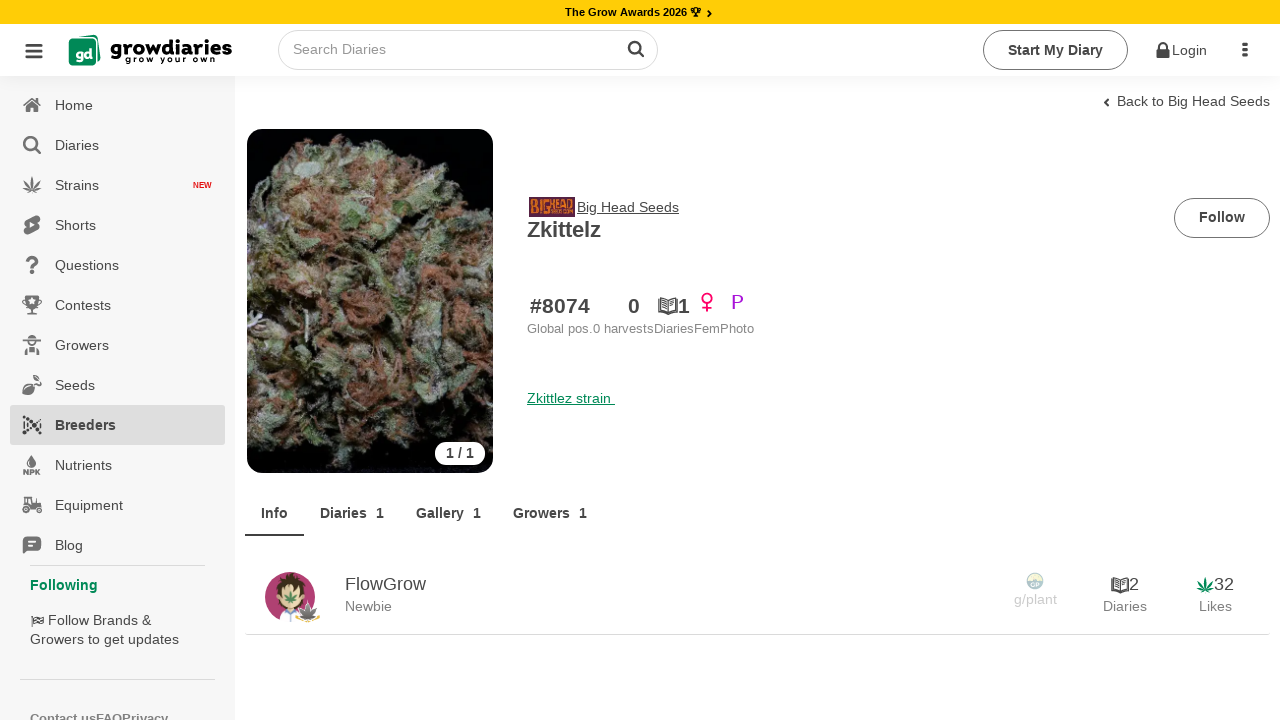

--- FILE ---
content_type: text/html;charset=utf-8
request_url: https://growdiaries.com/seedbank/big-head-seeds/zkittelz/growers
body_size: 31685
content:
<!DOCTYPE html><html  lang="en"><head><meta charset="utf-8">
<meta name="viewport" content="width=device-width, initial-scale=1.0, maximum-scale=5.0, user-scalable=yes">
<title>Zkittelz &#x2F; Big Head Seeds: growers - GrowDiaries </title>
<link rel="preconnect" href="https://bucket.growdiaries.com" crossorigin="anonymous">
<style>*,:after,:before{box-sizing:border-box}body,html{margin:0;padding:0}#__layout,#__nuxt,body,html{height:100%;overflow-x:initial}img{aspect-ratio:attr(width) /attr(height);height:auto;max-width:100%}.hidden{display:none}picture{align-items:center;display:flex}.textarea,input,textarea{background-color:var(--gd-input-back-color)}.bd,.textarea,input,textarea{color:var(--gd-text-color);font-family:var(--gd-text-font-family);font-size:var(--gd-text-size);font-weight:var(--gd-text-font-weight);line-height:var(--gd-text-line-height)}.bd{background-color:var(--gd-body-back-color)}input{font-size:var(--gd-text-size)}input::-moz-placeholder{color:var(--gd-text-light-gray-color)}input::placeholder{color:var(--gd-text-light-gray-color)}body{margin:0;padding:0;position:relative;transition:all .2s ease-in-out}.online{animation:pulse 2s ease-in-out infinite;background-color:var(--un-background-color-firm);border-radius:50%;display:inline-block;height:7px;margin-left:5px;vertical-align:middle;width:7px}@keyframes pulse{0%{transform:scale(.5)}50%{transform:scale(1)}to{transform:scale(.5)}}.gloading{pointer-events:none}.gloading:before{background-image:url(/images/loader-bouncing-circles.svg);background-repeat:no-repeat;background-size:100%;border-radius:500rem;content:"";height:22px;left:calc(50% - 1px);margin:-.64285714em 0 0 -.64285714em;position:absolute;top:calc(50% - 1px);width:22px;z-index:1}.gloading:after{background:radial-gradient(ellipse at center,#fff 0,#fff0);content:"";filter:progid:DXImageTransform.Microsoft.gradient(startColorstr="#ffffff",endColorstr="#00ffffff",GradientType=1);height:100%;left:0;position:absolute;top:0;width:100%}[theme=dark] .gloading:after{background:radial-gradient(ellipse at center,#111 0,#fff0);filter:progid:DXImageTransform.Microsoft.gradient(startColorstr="#000000",endColorstr="#00ffffff",GradientType=1)}.gloading.no-background:after{background:none}.imp-box{height:100px;left:0;pointer-events:none;position:fixed;top:100px;width:100%;z-index:-1}.floading{animation:colorChange 1s infinite}@keyframes colorChange{0%{color:gray}20%{color:green}40%{color:#628000}60%{color:#ff8c00}80%{color:#628000}to{color:gray}}.bgloading{animation:bgcolorChange 1s infinite}@keyframes bgcolorChange{0%{background-color:gray}20%{background-color:#008957}40%{background-color:#398900}60%{background-color:#a5b500}80%{background-color:#008957}to{background-color:gray}}.cloading{color:transparent!important;pointer-events:none}.cloading:before{background-image:url(/images/loader-bouncing-circles-white.svg);background-repeat:no-repeat;background-size:100%;border-radius:500rem;content:"";height:1.48571429em;left:50%;margin:-.64285714em 0 0 -.64285714em;position:absolute;top:50%;width:1.48571429em;z-index:1}.cloading:after{background-color:#ffffff9f;content:"";height:100%;left:0;position:absolute;top:0;width:100%}.scroll-locked{overflow:hidden}.scroll-locked,.scroll-unlocked{height:100%;left:0;position:fixed;width:100%}.scroll-unlocked{background-color:#fff;overflow:auto;top:0;z-index:1000;-webkit-overflow-scrolling:touch}.btn{background:var(--gd-button-back-color);border:none;border-radius:var(--un-border-radius);box-shadow:inset 0 0 0 1px transparent,inset 0 0 #22242626;color:var(--gd-button-color);cursor:pointer;display:inline-block;font-style:normal;font-weight:700;line-height:var(--gd-button-line-height);min-height:1em;outline:none;padding:.6rem 1.5rem;text-align:center;text-decoration:none;text-shadow:none;text-transform:none;transition:opacity .1s ease,background-color .1s ease,color .1s ease,box-shadow .1s ease,background .1s ease;-webkit-user-select:none;-moz-user-select:none;user-select:none;vertical-align:baseline;will-change:"";-webkit-tap-highlight-color:transparent;border-radius:30px;margin:3px 0;position:relative;text-transform:capitalize}.btn.disabled{pointer-events:none}.btn.cloading:after{background-color:#80808038;border-radius:30px}.btn.wide{width:100%}.btn.center{justify-content:center;text-align:center}.btn.left{justify-content:flex-start;text-align:left}.btn.right{justify-content:flex-end;text-align:right}.btn.icon-right .name{display:flex;flex-direction:row-reverse}.btn.icon-right .name i{margin-left:auto}.btn.primary{background:var(--gd-button-primary-back-color);color:var(--gd-button-primary-color)}.btn.red{background:var(--gd-button-red-back-color);color:var(--gd-button-red-color)}.btn.link.red{color:var(--gd-button-red-back-color)}.btn.link.white{color:#fff}.btn.white{background:#fff;color:#000}.btn.link.invert{color:var(--gd-button-grey-back-color)}.btn.link{background-color:transparent;padding-left:.2rem;padding-right:.2rem;text-decoration:inherit}.btn.warning{background:var(--gd-button-warning-back-color);color:var(--gd-button-warning-color)}.btn .cnt{align-items:center;border-left:1px solid var(--un-background-color-gray);border-radius:0 20px 20px 0;display:flex;font-size:.7rem;justify-content:center;margin:1px;min-width:40px;padding:1px 4px 1px 1px}.btn.grey{background:var(--gd-button-grey-color);color:var(--gd-button-grey-back-color)}.btn.btn-cnt{display:flex;padding:0}.btn.btn-cnt>.name{align-items:center;display:flex;justify-content:center;padding:.5rem 1.5rem;width:100%}.btn.ger{background-color:var(--gd-faza-ger);color:var(--gd-faza-ger-vis)}.btn.veg{background-color:var(--gd-faza-veg);color:var(--gd-faza-veg-vis)}.btn.har{background-color:var(--gd-faza-har);color:var(--gd-faza-har-vis)}.btn.flo{background-color:var(--gd-faza-flo);color:var(--gd-faza-flo-vis)}.btn.float{width:100%}.btn>.name>i{margin-right:.5rem}.btn.outline{background-color:var(--gd-button-outline-back-color);border:1px solid var(--gd-button-outline-border-color);color:var(--gd-button-outline-color)}.btn.small{font-size:.8rem;padding:.4rem .7rem}.btn.little{font-size:.7rem;padding:.2rem .5rem}.btn_group{display:flex;gap:1rem}.btn.centered{display:block;margin-left:auto;margin-right:auto;width:-moz-fit-content;width:fit-content}.btn.spaced{margin-bottom:1rem;margin-top:1rem}@media screen and (max-width:768px){.btn.wide-mobile{width:100%}}.label{background-color:var(--gd-input-back-color);border-radius:100px;color:var(--gd-text-color);display:inline-block;font-family:var(--gd-text-font-family);font-size:var(--gd-text-size);font-weight:var(--gd-text-font-weight);line-height:var(--gd-text-line-height);margin-right:.5rem;padding:.2rem .5rem}.label.small{font-size:.7rem;padding:.1rem .4rem}.label.faza-ger{background-color:var(--gd-faza-ger);color:var(--gd-faza-ger-vis)}.label.faza-veg{background-color:var(--gd-faza-veg);color:var(--gd-faza-veg-vis)}.label.faza-har{background-color:var(--gd-faza-har);color:var(--gd-faza-har-vis)}.label.faza-flo{background-color:var(--gd-faza-flo);color:var(--gd-faza-flo-vis)}input[type=date],input[type=password],input[type=text]{padding:.6rem 1rem}.textarea,input[type=date],input[type=password],input[type=text],textarea{flex:1 0 auto;margin:0;max-width:100%;outline:none;width:100%;-webkit-tap-highlight-color:var(--gd-input-text-invert);border:1px solid var(--gd-input-border-color);border-radius:.28571429rem;box-shadow:none;line-height:1.2142em;text-align:left;transition:box-shadow .1s ease,border-color .1s ease}.textarea,textarea{font-family:var(--gd-text-font-family);padding:.67861429em 1em}.skl{background-color:#8282821a;border-radius:5px;overflow:hidden;position:relative}.form_row{display:flex;flex-direction:column;margin-bottom:.5rem;width:100%}.form_row label{margin-bottom:.4rem}.skl:after{animation:phAnimation 1.5s ease-in-out infinite;background-color:var(--un-background-color-gray-light);content:" ";inset:0;position:absolute;z-index:1}@keyframes phAnimation{0%{filter:brightness(.9)}50%{filter:brightness(.94)}to{filter:brightness(.9)}}.carousel__pagination{padding-left:0}.carousel__pagination-button:after{border-radius:30px!important;height:7px!important;width:7px!important}.text-ellipsis-1{-webkit-line-clamp:1}.text-ellipsis-1,.text-ellipsis-2{display:-webkit-box;-webkit-box-orient:vertical;overflow:hidden}.text-ellipsis-2{-webkit-line-clamp:2}.text-ellipsis-3{display:-webkit-box;-webkit-box-orient:vertical;-webkit-line-clamp:3;overflow:hidden}.text-ellipsis-1-no-wrap{-webkit-line-clamp:1}.text-ellipsis-1-no-wrap,.text-ellipsis-2-no-wrap{display:-webkit-box;-webkit-box-orient:vertical;overflow:hidden;word-break:break-all}.text-ellipsis-2-no-wrap{-webkit-line-clamp:2}.text-ellipsis-3-no-wrap{display:-webkit-box;-webkit-box-orient:vertical;-webkit-line-clamp:3;overflow:hidden;word-break:break-all}.decoration-underline-always{text-decoration:underline}.decoration-underline-always:hover{text-decoration:underline!important}.corner-tr{filter:drop-shadow(1px 1px 0 rgba(255,255,255,.5)) drop-shadow(-1px -1px 0 rgba(255,255,255,.5)) drop-shadow(-1px 1px 0 rgba(255,255,255,.5)) drop-shadow(1px -1px 0 rgba(255,255,255,.5))}.min-height-window{min-height:100vh}.dot-ttl{color:var(--un-text-color-gray);font-weight:700;margin:3rem auto 1rem;text-align:center;width:100%}.dot-ttl:after{margin-left:10px}.dot-ttl:after,.dot-ttl:before{background-color:var(--un-text-color-gray);border-radius:10px;content:"";display:inline-block;height:5px;vertical-align:middle;width:5px}.dot-ttl:before{margin-right:10px}.general-error-block{background-color:#ffe8e8;border-radius:12px;color:#d25b50;margin-bottom:12px;padding:16px;width:100%}.video-overlay{background-image:url(/images/play_button.png);background-position:50% 50%;background-repeat:no-repeat;background-size:62px;height:56px;left:calc(50% - 28px);pointer-events:none;position:absolute;top:calc(50% - 28px);width:56px;z-index:1}.video-overlay.m{background-size:40px;height:40px;left:calc(50% - 20px);top:calc(50% - 20px);width:40px}.teleport-modals{pointer-events:none;position:absolute;z-index:99999}.turnstile{height:70px;width:300px}.ushlt{color:var(--un-text-color-primary)}.bd{--gd-faza-ger-vis:var(--un-text-color-invert);--gd-faza-veg-vis:var(--un-text-color-invert);--gd-faza-flo-vis:var(--un-text-color-invert);--gd-faza-har-vis:var(--un-text-color-invert);--gd-body-back-color:var(--un-background-color);--gd-h1-color:var(--un-text-color);--gd-h1-size:1.2rem;--gd-h1-weight:bold;--gd-h2-color:var(--un-text-color);--gd-h2-size:.9rem;--gd-h2-weight:bold;--gd-h3-color:var(--un-text-color);--gd-h3-size:inherit;--gd-h3-weight:bold;--gd-divider-color:var(--un-text-color);--gd-divider-border-color:var(--un-element-color-gray-light);--gd-text-font-family:-apple-system,BlinkMacSystemFont,Segoe UI,Roboto,Noto Sans,Ubuntu,Droid Sans,Helvetica Neue,sans-serif;--gd-text-font-weight:400;--gd-text-size:.85rem;--gd-text-line-height:1.42857143;--gd-text-color:var(--un-text-color);--gd-text-gray-color:var(--un-text-color-gray);--gd-text-light-gray-color:var(--un-text-color-gray-light);--gd-text-color-red:var(--un-text-color-red);--gd-link-color:var(--un-text-color);--gd-link-hover-color:var(--un-text-color-primary);--gd-stag-color:var(--un-text-color);--gd-stag-back-color:var(--un-background-color-gray-dark);--gd-stag-active-color:var(--un-text-color-invert);--gd-stag-active-back-color:var(--un-sfirm);--gd-stag-active-back-color-light:var(--un-background-color-second-light);--gd-navbar-icon-color:var(--un-text-color-gray);--gd-navbar-active-icon-color:var(--un-sfirm);--gd-navbar-back-color:var(--un-background-color-gray);--gd-navbar-back-hover-color:var(--un-background-color-gray-darker);--gd-navbar-border-color:var(--un-element-color-gray);--gd-popup-icon-color:var(--un-text-color-gray);--gd-popup-back-color:var(--un-background-color);--gd-popup-back-categories-color:var(--un-background-color-gray-light);--gd-popup-back-hover-color:var(--un-background-color-gray);--gd-popup-border-color:var(--un-element-color-gray-light);--gd-topbar-back-color:var(--un-background-color);--gd-topbar-search-back-color:var(--un-background-color);--gd-topbar-search-color:var(--un-text-color-gray);--gd-topbar-search-border:1px solid var(--un-element-color-gray);--gd-button-color:var(--un-text-color);--gd-button-back-color:var(--un-background-color-gray-dark);--gd-button-line-height:1.42857143;--gd-button-primary-color:var(--un-text-color-invert);--gd-button-primary-back-color:var(--un-background-color-second);--gd-button-secondary-color:var(--un-text-color-invert);--gd-button-secondary-back-color:var(--un-background-color-sfirm);--gd-button-red-color:var(--un-text-color-invert);--gd-button-red-back-color:var(--un-background-color-red);--gd-button-outline-color:var(--un-text-color);--gd-button-outline-back-color:transparent;--gd-button-outline-border-color:var(--un-element-color);--gd-input-text-invert:var(--un-text-color-invert);--gd-input-back-color:var(--un-background-color);--gd-input-border-color:var(--un-element-color-gray);--gd-range-color:var(--un-text-color-invert);--gd-range-back-color:var(--un-background-color-firm);--gd-range-back-color-light:var(--un-background-color-firm-light);--gd-button-warning-color:var(--un-text-color-invert);--gd-button-warning-back-color:var(--un-background-color-red);--gd-button-grey-color:var(--new-un-button-grey-color);--gd-button-grey-back-color:var(--new-un-button-grey-bg-color);--gd-diary-sub-color:var(--un-text-color-gray);--gd-diary-date-color:var(--un-text-color-gray-light);--gd-diary-cover-color:var(--un-background-color-gray);--gd-diary-week-text-color:var(--un-text-color);--gd-diary-week-faza-color:var(--un-text-color-invert);--gd-diary-week-num-back-color:var(--un-background-color);--gd-question-text-color:var(--un-text-color);--gd-question-text-gray-color:var(--un-text-color-gray);--gd-question-back-solution-color:var(--un-background-color);--gd-question-back-active-color:var(--gd-background-color-red-transparent-light);--gd-question-back-resolved-color:var(--gd-background-color-green-transparent-light);--gd-comment-text-gray-color:var(--un-text-color-gray);--gd-comment-form-back-color:var(--un-background-color-gray);--gd-dropdown-back-color:var(--un-background-color);--gd-dropdown-back-active-color:var(--un-background-color-gray-light);--gd-dropdown-color:var(--un-text-color);--gd-button-small-color:var(--un-text-color);--gd-button-small-active-color:var(--un-background-color-firm);--gd-button-light-small-color:var(--un-text-color-gray-light);--gd-shorts-act-back-color:var(--un-background-color-gray-transparent-50);--gd-shorts-act-back-hover-color:var(--un-background-color-gray-light);--new-un-general-color-red:#d25b50;--new-un-general-color-light-red:#ffe8e8;--new-un-general-color-green:#008957;--new-un-general-color-light-green:#ecf3ed;--new-un-button-grey-color:#e6e6e6;--new-un-button-grey-bg-color:#404040;--gd-chat-message-background-color:var(--un-background-color-green-light)}@media only screen and (max-device-width:768px){body input,body textarea{font-size:16px!important}}.windows body{scrollbar-base-color:silver;scrollbar-3dlight-color:silver;scrollbar-highlight-color:silver;scrollbar-track-color:#ebebeb;scrollbar-arrow-color:#000;scrollbar-shadow-color:silver;scrollbar-dark-shadow-color:silver}.windows ::-webkit-scrollbar{height:4px;width:4px}.windows ::-webkit-scrollbar-track{border-radius:10px;-webkit-box-shadow:inset 0 0 6px hsla(0,12%,75%,0)}.windows ::-webkit-scrollbar-thumb{background:#d1d1d1cc;border-radius:10px;-webkit-box-shadow:inset 0 0 6px rgba(0,0,0,.34)}.windows ::-webkit-scrollbar-thumb:window-inactive{background:#bdbdbd66}.hlabel{height:1px;overflow:hidden;position:absolute;width:1px}.no-events{pointer-events:none!important}.only_mobile{display:none}.only_desktop{display:inherit}@media only screen and (max-width:768px){.only_mobile{display:inherit}.only_desktop{display:none}html,html body{overflow-x:hidden}}.breadcrumb{align-items:center;display:flex;flex-wrap:wrap;gap:5px}@media only screen and (max-width:768px){.ui.breadcrumb .section{max-width:190px;overflow:hidden;text-overflow:ellipsis;vertical-align:inherit;white-space:nowrap}}.empty_search_drowdown{padding:20px}.page_header{background-color:#fcfcfc}.error_404{background-image:url(/images/404.jpg);display:block;height:590px;width:100%;background-repeat-y:no-repeat;background-position-x:60%;background-size:160%}@media only screen and (min-width:1100px){.error_404{background-size:100%}}@media only screen and (max-width:768px){.error_404{background-size:200%}}.ui.sticky{z-index:99!important}.footer_mobile,.ui.floating.label{z-index:9!important}.header_row{align-items:center;display:-webkit-flex;display:flex;-webkit-flex-wrap:wrap;flex-wrap:wrap;gap:10px}h1{color:var(--gd-h1-color);font-size:var(--gd-h1-size);font-weight:var(--gd-h1-weight)}h1,h2{margin:0}h2{color:var(--gd-h2-color);font-size:var(--gd-h2-size);font-weight:var(--gd-h2-weight)}h3{font-size:var(--gd-h3-size);font-weight:var(--gd-h3-weight);font-weight:700;margin:0}.divider-sec{color:var(--gd-divider-color);color:var(--gd-h2-color);font-size:var(--gd-h2-size);font-weight:var(--gd-h2-weight);margin:0;padding-bottom:1rem;padding-top:1rem;text-transform:capitalize;width:100%}.divider-sec.no-border{border-top:none;margin-top:0}.ui.header{margin-bottom:0!important}.link-green{color:var(--un-firm);text-decoration:none}.link-green-underline{color:var(--un-firm);text-decoration:underline}span.link_user{color:#4183c4;text-decoration:none}#loading_container{display:none}.hidden{display:none!important}.hidden.menu{display:none}.masthead.segment{padding:0}.masthead .logo.item img{margin-right:1em}.masthead .ui.menu .ui.button{margin-left:.5em}.masthead h1.ui.header{font-size:4em;font-weight:400;margin-bottom:0;margin-top:3em}.masthead h2{font-size:1.7em;font-weight:400}.ui.vertical.stripe{padding:2em 0}.ui.vertical.stripe h3{font-size:2em}.ui.vertical.stripe .button+h3,.ui.vertical.stripe p+h3{margin-top:3em}.ui.vertical.stripe .floated.image{clear:both}.quote.stripe.segment{padding:0}.quote.stripe.segment .grid .column{padding-bottom:5em;padding-top:5em}.footer.segment{padding:5em 0}.menu_top .right_menu{display:flex;margin-left:auto!important}.secondary.pointing.menu .toc.item{display:none;font-size:1.5rem;margin-left:-1rem}.secondary.pointing.menu .context_menu{min-width:4rem}.secondary.pointing.menu .context_menu.item{display:none;font-size:1.5rem;margin-right:-1rem}@media only screen and (max-width:700px){.ui.fixed.menu{display:none!important}.menu_top .right_menu,.secondary.pointing.menu .item,.secondary.pointing.menu .menu{display:none}.menu_top .menu_auth{display:none!important}.secondary.pointing.menu .toc.item{align-self:inherit;display:inline-block;float:left;margin-top:10px}.secondary.pointing.menu .context_menu.item{align-self:inherit;display:inline-block;float:right;margin-top:10px}.masthead h1.ui.header{font-size:2em;margin-top:1.5em}.masthead h2{font-size:1.5em;margin-top:.5em}}.rip{background:url(/images/rip.svg);background-repeat:no-repeat;background-size:100%;display:inline-block;height:18px;text-indent:-9999px;width:18px}.star_rate{background:url(/images/star_rate.svg);background-repeat:no-repeat;background-size:100%;width:20px}.gw,.star_rate{aspect-ratio:1/1;display:inline-block;text-indent:-9999px}.gw{background:url(/images/gw.svg);background-repeat:no-repeat;background-size:100%;vertical-align:text-top;width:15px}.gp{background:url(/images/gplant.svg);background-repeat:no-repeat;background-size:100%}.gp,.ic-har{aspect-ratio:1/1;display:inline-block;text-indent:-9999px;vertical-align:text-top;width:15px}.ic-har{background:url(/images/harvest_finish.svg);background-repeat:no-repeat;background-size:100%}.weight{aspect-ratio:1/1;background:url(/images/weight.svg);background-repeat:no-repeat;background-size:100%;display:inline-block;text-indent:-9999px;vertical-align:text-top;width:15px}.gpunit{font-size:.75rem}.world_ico{background:url(/images/ico_world.svg);background-repeat:no-repeat;background-size:100%}.world_ico,.world_ico_warning{display:inline-block;height:15px;text-indent:-9999px;vertical-align:text-top;width:15px}.world_ico_warning{background:url(/images/ico_world_warning.svg);background-repeat:no-repeat;background-size:100%}.timer_ico{background:url(/images/ico_timer.svg);background-repeat:no-repeat;background-size:100%}.hoodie_ico,.timer_ico{display:inline-block;height:15px;text-indent:-9999px;vertical-align:text-top;width:15px}.hoodie_ico{background:url(/images/ico_hoodie.svg);background-repeat:no-repeat;background-size:100%}.users_ico{background:url(/images/ico_users.svg);background-repeat:no-repeat;background-size:100%}.diaries_ico,.users_ico{display:inline-block;height:15px;text-indent:-9999px;vertical-align:text-top;width:15px}.diaries_ico{background:url(/images/ico_diaries.svg);background-repeat:no-repeat;background-size:100%}.videos_ico{background:url(/images/ico_videos.svg);background-repeat:no-repeat;background-size:100%}.photos_ico,.videos_ico{display:inline-block;height:15px;text-indent:-9999px;vertical-align:text-top;width:15px}.photos_ico{background:url(/images/ico_photos.svg);background-repeat:no-repeat;background-size:100%}.secondary.pointing.menu .menu_logo_short{align-self:auto!important;margin-top:-10px}.ui.inverted.segment,.ui.primary.inverted.segment{background:#70bd6a!important;color:#ffffffe6;width:100%}.index_menu.masthead{background-color:#fff!important;width:100%}.index_menu .toc .sidebar.icon{color:#000000b3!important}.ui.secondary.inverted.pointing.menu{border-color:transparent;border-width:2px}.ui.secondary.pointing.menu{border-bottom:0}.menu_top{width:100%}.menu_top .menu_logo img{width:50px!important}.menu_top .menu_logo_short img{width:170px!important}@media only screen and (max-width:700px){.secondary.pointing.menu .menu_logo_short{display:inline-block;margin-left:calc(50% - 122px)!important;margin-right:calc(50% - 122px)!important;margin-top:6px!important;max-width:170px}.menu_top .menu_logo_short img{width:155px!important}}.index_menu .menu_top .menu_item{align-self:auto!important;color:#000!important}.other_menu .menu_top .menu_item{align-self:auto!important;color:#fff!important}.menu_top .avatar_user{margin-right:10px!important}.menu_top .toc.item .sidebar.icon{color:#fff}.ui.secondary.pointing.menu .item{padding-left:.7rem;padding-right:.7rem}.menu_item_user_name{text-transform:capitalize!important}.sidebar_menu_left .full_version{margin-left:16px}.menu_top .link_app{color:#fff;font-size:1.7rem;padding:5px!important}.index_menu .menu_top .menu_icon{color:#000000b3;cursor:pointer;font-size:1.7rem;padding:19px 5px!important}.other_menu .menu_top .menu_icon{color:#fff;cursor:pointer;font-size:1.7rem;padding:13px!important}.menu_top .download_app{padding:0 10px 0 0!important}.index_menu .menu_top .menu_item .is_new{background-color:#68ae3c;border-radius:30px;color:#fff;font-size:.55rem;margin-top:-9px;min-width:13px;padding:3px}@media only screen and (max-width:990px){.index_menu .menu_top .menu_item{align-self:auto!important;color:#000!important;padding-left:6px!important;padding-right:6px!important}}@media only screen and (max-width:700px){.menu_top .menu_icon{padding:6px 13px!important}}.menu_top .logo_app_store{width:108px}.menu_top .link_app_store{color:#fff;font-size:1.7rem;margin-bottom:-10px;margin-left:10px!important;margin-top:-10px;padding:0!important}@media only screen and (max-width:580px){.menu_top .link_app_store{display:none}}.footer_mobile{display:none}.footer_mobile p{color:gray}.footer_mobile .copyright{margin-top:10px}@media only screen and (min-width:700px){.menu_bottom{display:none!important}}@media only screen and (max-width:700px){.footer:not(.footer_mobile){display:none!important}.footer_mobile{display:block;padding:2em 0!important}.apst-button{display:none}}@media only screen and (max-width:450px){.ui.menu.nine.item .item{font-size:.7em;min-width:20%}}.menu_bottom{background-color:#70bd6a!important}.menu_bottom .avatar_user{margin-bottom:.3rem}body.pushable{background:#f1f1f1!important}.false_footer{display:none}@media only screen and (max-width:767px){.false_footer{display:block;height:40px}}.add_content{background-color:#00000069;display:none;height:calc(100% - 51px);left:0;position:fixed;top:0;width:100%;z-index:2}.add_content_box{text-align:center}.add_content_box .item{display:inline-block;padding:8px 8px 0;text-align:center;vertical-align:top}.add_content_box .item img{height:4rem!important;margin-bottom:10px;width:4rem!important}.add_content_box .item .icon{display:block;font-size:3rem;margin-bottom:23px;width:100%}.add_content_box .item span{color:#484848;display:block;overflow:hidden;text-overflow:ellipsis;white-space:nowrap;width:100px}.add_content .add_content_box{background-color:#fff;border-radius:10px;bottom:85px;height:120px;left:0;margin-left:calc(50% - 160px);max-width:320px;min-width:320px;overflow-x:auto;padding:10px;position:fixed;text-align:center}.add_content.active{display:block;text-align:center}@media only screen and (max-width:990px){.add_content .add_content_box{bottom:65px}}.dropzone_content .imgs .item .ui.label .icon{margin:0}.dropzone_content .imgs{padding:0;text-align:center}.dropzone_content .imgs .item{background:#fff;border:1px dotted #ededed;box-shadow:0 0 5px #00000052;display:inline-block;margin-left:10px;margin-top:10px;padding:10px;position:relative;vertical-align:top;width:177px}.dropzone_content .imgs .item .ui.input{width:100%}.dropzone_content .imgs .item .ui.input textarea{border:1px solid gray;border-radius:3px;height:80px;padding:10px;width:100%}.dropzone_content .imgs .item .loader_photo{border-radius:3px;height:155px;position:relative;width:100%;z-index:1}.dropzone_content .imgs .item .label_rotate{background-color:#eee;border-radius:3px;cursor:pointer;font-size:.8rem;margin-left:20px;margin-top:-30px;opacity:.5;padding:3px 0;position:absolute;width:calc(100% - 60px)}.dropzone_content .imgs .item:hover .label_rotate{opacity:1}.dropzone_content .imgs .item img{border-radius:3px;height:155px;transition:all .5s ease-in-out;width:100%}.dropzone_content .imgs .item.rotate_90 img{transform:rotate(-90deg)}.dropzone_content .imgs .item.rotate_180 img{transform:rotate(-180deg)}.dropzone_content .imgs .item.rotate_270 img{transform:rotate(-270deg)}.dropzone_content .imgs .item .delete{background-color:#000;border:2px solid #fff;border-radius:20px;clear:both;color:#fff;cursor:pointer;float:right;font-size:13px;height:27px;margin-bottom:-23px;margin-right:24px;opacity:0;overflow:hidden;padding-left:5px;padding-top:4px;position:relative;right:-35px;top:-11px;transition:all .5s ease-in-out;width:27px}.dropzone_content .imgs .item:hover .delete{opacity:1;transition:all .5s ease-in-out}.dropzone_content .hidden{display:none!important}@media(max-width:1200px){.dropzone_content .imgs .item{min-height:88px;width:150px}.dropzone_content .imgs .item .loader_photo,.dropzone_content .imgs .item img{height:128px}}@media(max-width:768px){.dropzone_content .imgs{padding:0}.dropzone_content .imgs .item{margin:5px 0;width:85%}.dropzone_content .imgs .item .label_rotate{background-color:#fff;left:4px;margin-left:0;opacity:1;position:absolute;top:94px;width:61px}.dropzone_content .imgs .item .loader_photo{border-radius:3px;float:left;height:50px;position:relative;width:50px}.dropzone_content .imgs .item img{border-radius:3px;float:left;height:auto;margin-bottom:16px;width:50px}.dropzone_content .imgs .item .ui.input{float:left;height:50px;margin-left:10px;width:100%;width:calc(100% - 60px)}.dropzone_content .imgs .item .ui.floating.label{font-size:1.1rem;margin-left:-25px!important;margin-top:12px!important;disp:block}.dropzone_content .imgs .item .ui.input textarea{border:1px solid gray;border-radius:3px;height:67px;max-height:67px;padding:10px;width:100%}}#photoadd{overflow:hidden;position:relative}#photoadd input{font-size:200px}#photoadd input,.input_photoupload{cursor:pointer;direction:ltr;-ms-filter:"alpha(opacity=0)";margin:0;opacity:0;position:absolute;right:0;top:0}.input_photoupload{bottom:0;font-size:2px;height:100%;left:0;width:100%}video::-internal-media-controls-download-button{display:none}video::-webkit-media-controls-enclosure{overflow:hidden}video::-webkit-media-controls-panel{width:calc(100% + 30px)}.justified-gallery>a>.caption{display:none!important}.form_login .img_logo{height:auto;width:50%}.form_login .box_logo{display:block;margin-bottom:40px;text-align:center;width:100%}.form_login .btns_set_login{margin-bottom:40px;margin-top:20px;text-align:center}.form_login .form_login{text-align:center!important}.form_login .btns_set_social{margin-top:40px;text-align:center}.form_login .btns_set_social img{width:40%}.form_login .name_form_login,.form_login .pass_form_login{color:#fff!important;text-align:left}.form_login .forgot_form_login{display:inline-block;float:right;margin-top:-24px}@media(max-width:760px){.form_login .btns_set_social img{max-width:200px;width:70%}.form_login .forgot_form_login{display:inline-block;float:none;margin-top:15px}}.camera_textarea{background-color:transparent!important;float:right;margin:-48px 43px 0 0!important;position:relative}.camera_textarea_files{background-color:#f1f1f1;border-radius:0 0 3px 3px;display:flex;flex-wrap:wrap;margin-bottom:-1em;margin-left:-1em;min-height:63px;padding:10px 120px 10px 10px;width:calc(100% + 2em)}.camera_textarea_files .photo_item{margin-right:10px;position:relative;width:40px}.camera_textarea_files .photo_item img{border-radius:3px;width:100%}.camera_textarea_files .photo_item .remove_photo{align-items:center;background-color:#db2828!important;border-color:#db2828!important;border-radius:100px;color:#fff!important;display:flex;height:25px;justify-content:center;position:absolute;right:-10px;top:-10px;width:25px}.camera_textarea input{border:0!important;box-shadow:none!important;cursor:pointer;direction:ltr;-ms-filter:"alpha(opacity=0)";font-size:200px;height:100%;margin:0;opacity:0;position:absolute;right:0;top:0;width:100%}.camera_textarea>.icon{font-size:2rem}.emoji_popup{background-color:transparent!important;float:right;margin:-48px 0 0!important}.emoji_popup_icons{max-width:800px}.emoji_popup_icons span{cursor:pointer;display:inline-block;height:20px;margin:5px;width:20px}.emoji_popup>.icon{font-size:2rem}@media(max-width:700px){.emoji_popup{display:none!important}}.limit_charackters{color:#9e9e9e;font-size:.85rem;font-style:italic;margin-bottom:5px}.noscroll{overflow:hidden}.home-device .pagination{text-align:center}.video_player_modal_back{background-color:#000000d9;display:table;height:100%;left:0;position:fixed;top:0;width:100%;z-index:1000}.video_player_modal{display:table-cell;text-align:center;vertical-align:middle}.video_player_box{display:inline-block}.player_frame{border:0;display:block;height:570px;margin:0 auto;width:830px}.player_frame_comment{border:0;color:#fff;display:block;margin:10px auto 0;max-width:830px}.player_frame_comment a{color:#fff;text-decoration:underline}@media(max-width:700px){.video_player_modal_back{background-color:#000000d9;display:table;height:100%;left:0;position:fixed;top:0;width:100%;z-index:1000}.video_player_modal{display:table-cell;text-align:center;vertical-align:middle}.video_player_box{display:inline-block}.player_frame{border:0;height:480px;width:100%}}.diary_progress_steps{align-items:stretch;background:0 0;box-shadow:none;color:#fff;display:inline-flex;flex-direction:row;position:relative;width:100%}.diary_progress_steps .step:first-child{border-radius:4px 0 0 4px}.diary_progress_steps .step:last-child{border-radius:0 4px 4px 0}.diary_progress_steps .step{cursor:pointer;position:relative;-webkit-box-flex:1;align-items:center;background:#fff;border:none;border-radius:0;box-shadow:none;color:#000000de;display:flex;-webkit-flex:1 0 auto;-ms-flex:1 0 auto;flex:1 0 auto;flex-direction:row;flex-wrap:wrap;justify-content:center;margin:0;padding:1.14285714em 2em;transition:all .5s ease-in-out;vertical-align:middle}.diary_progress_steps .step:not(:first-child){border-left:1px solid #fff}.diary_progress_steps .step .icon{align-self:middle;color:#fff;display:block;flex:0 1 auto;font-size:2.5em;line-height:1;margin:0 .5rem 0 0}.diary_progress_steps .step .content{color:#fff;display:inline-block;width:calc(100% - 5em)}.diary_progress_steps .step .title{font-size:1.14285714em;font-weight:700}.diary_progress_steps .step .description{color:#ffffffde;font-size:.92857143em;font-weight:400}.diary_progress_steps .step.good{background-color:#86d280}.diary_progress_steps .step.good .smile{display:inline-block}.diary_progress_steps .step.good .frown,.diary_progress_steps .step.good .meh{display:none}.diary_progress_steps .step.normal{background-color:#e4d624}.diary_progress_steps .step.normal .meh{display:inline-block}.diary_progress_steps .step.normal .frown,.diary_progress_steps .step.normal .smile{display:none}.diary_progress_steps .step.bad{background-color:#e66d33}.diary_progress_steps .step.bad .meh,.diary_progress_steps .step.bad .smile{display:none}.diary_progress_steps.fixed{box-shadow:0 0 10px #0000005c}.diary_progress_steps.week_progress .step{width:25%}.diary_progress_steps.harvest_progress .step{width:15%}.diary_progress_steps .step{padding:.64285714em 0}.diary_progress_steps .step.step_star{background-color:#f9f9f9;max-width:50px;width:50px!important}.diary_progress_steps .step.step_star .content{display:block}.diary_progress_steps .step.step_star .hint{font-size:.75rem}.diary_progress_steps .step.step_star .hint,.diary_progress_steps .step.step_star .icon,.diary_progress_steps .step.step_star .name{color:#fbbd08}.diary_progress_steps .step.step_star .content{margin:0;text-align:center;width:100%}.diary_progress_steps .step.step_star .icon{display:block;font-size:2rem;margin:7px 0;width:100%}.diary_progress_steps.active .step .description,.diary_progress_steps.active .step .icon{display:none}.avatar_edit{float:right;width:100px}@media(max-width:700px){.diary_progress_steps .step .description{display:none!important}.diary_progress_steps .step .title{font-size:.85em}}@media(max-width:1200px){.diary_progress_steps .step .icon{font-size:1.5em;margin:0}.diary_progress_steps .step .content{color:#fff;display:block;text-align:center;width:100%}.progress_box_harvest,.progress_box_week{height:auto}}.u_range_5{background-image:url(/images/range/5.png)}.u_range_4,.u_range_5{background-repeat:no-repeat;background-size:100%;display:inline-block;float:left;font-family:Icons;font-style:normal;font-weight:400;height:25px;margin:0 .25rem 0 0;opacity:1;text-align:center;text-decoration:inherit;width:25px;speak:none;font-smoothing:antialiased;-moz-osx-font-smoothing:grayscale;-webkit-font-smoothing:antialiased;backface-visibility:hidden}.u_range_4{background-image:url(/images/range/4.png)}.u_range_3{background-image:url(/images/range/3.png)}.u_range_2,.u_range_3{background-repeat:no-repeat;background-size:100%;display:inline-block;float:left;font-family:Icons;font-style:normal;font-weight:400;height:25px;margin:0 .25rem 0 0;opacity:1;text-align:center;text-decoration:inherit;width:25px;speak:none;font-smoothing:antialiased;-moz-osx-font-smoothing:grayscale;-webkit-font-smoothing:antialiased;backface-visibility:hidden}.u_range_2{background-image:url(/images/range/2.png)}.u_range_1{background-image:url(/images/range/1.png);background-repeat:no-repeat;background-size:100%;display:inline-block;float:left;font-family:Icons;font-style:normal;font-weight:400;height:25px;margin:0 .25rem 0 0;opacity:1;text-align:center;text-decoration:inherit;width:25px;speak:none;font-smoothing:antialiased;-moz-osx-font-smoothing:grayscale;-webkit-font-smoothing:antialiased;backface-visibility:hidden}.u_range_100,.u_range_101{background-image:url(/images/range/100.png);background-size:100%;float:left;height:25px;width:25px}.grow.is-awards,.u_range_100,.u_range_101{background-repeat:no-repeat;display:inline-block;font-family:Icons;font-style:normal;font-weight:400;margin:0 .25rem 0 0;opacity:1;text-align:center;text-decoration:inherit;speak:none;font-smoothing:antialiased;-moz-osx-font-smoothing:grayscale;-webkit-font-smoothing:antialiased;backface-visibility:hidden}.grow.is-awards{background-image:url(/images/trophy/diary_two.png);background-position:50% 50%;background-size:70%;height:1em;width:1.18em}.grow.is-awards.gold{background-image:url(/images/trophy/diary_first.png)}.social_icon{background-repeat:no-repeat;background-size:100%;display:inline-block;font-family:Icons;font-style:normal;font-weight:400;height:1.18em;opacity:1;text-align:center;text-decoration:inherit;width:1.18em;speak:none;font-smoothing:antialiased;-moz-osx-font-smoothing:grayscale;-webkit-font-smoothing:antialiased;backface-visibility:hidden}.social_icon.social_instagram{background-image:url(/images/socials/instagram.png)}.social_icon.social_facebook{background-image:url(/images/socials/facebook.png)}.social_icon.social_youtube{background-image:url(/images/socials/youtube.png)}.social_icon.social_twitter{background-image:url(/images/socials/twitter.png)}.social_icon.social_link{background-image:url(/images/socials/link.png)}.social_icon.social_email{background-image:url(/images/socials/email.png)}.icon-autoflower,.icon-room-1,.icon-room-2{color:#f79d1e;font-size:1.3rem;vertical-align:sub}.icon-soil-1,.icon-soil-2,.icon-soil-3{color:#886b59;font-size:1.3rem;vertical-align:sub}.icon-method{color:#2490f4}.icon-light,.icon-method{font-size:1.3rem;vertical-align:sub}.icon-light{color:#ff4046}.more_less .morelink{display:block;margin-bottom:20px;margin-top:20px}.more_less .more_content{position:relative}.more_less .more_content.more_hidden{max-height:400px;overflow:hidden}.more_less .more_content.more_hidden:before{bottom:0;box-shadow:inset 0 0 80px #fff,inset 0 0 80px #fff,inset 0 0 80px #fff;content:"";display:block;height:150%;left:-80px;position:absolute;width:140%}a{color:var(--gd-link-color);text-decoration:none}a:hover{color:var(--gd-link-hover-color);text-decoration:none!important;text-shadow:0 0 1px rgba(0,0,0,.1)}.ui.green.button,.ui.green.buttons .button{background-color:#68ae3c}.ui.green.button:hover,.ui.green.buttons .button:hover{background-color:#519c22}.ui.green.message{background-color:#edf5e8;box-shadow:inset 0 0 0 1px #67ae3c,0 0 0 0 transparent;color:#67ae3c}body,body>.pusher{min-height:100%}body .pusher .page_content{margin:0 auto;max-width:1220px;padding-bottom:20px;padding-top:20px;width:calc(100% - 90px)}body .pusher .page_content.tabs_container{padding-bottom:0;padding-top:20px}@media(max-width:500px){body .pusher .page_content{width:calc(100% - 40px)}}@media(min-width:698px){body .pusher .page_content.grid_width{max-width:562px}}@media(min-width:890px){body .pusher .page_content.grid_width{max-width:750px}}@media(min-width:1100px){body .pusher .page_content.grid_width{max-width:950px}}@media(min-width:1280px){body .pusher .page_content.grid_width{max-width:1140px}}@media(min-width:1480px){body .pusher .page_content.grid_width{max-width:1340px}}@media(min-width:1680px){body .pusher .page_content.grid_width{max-width:1540px}}@media(min-width:1800px){body .pusher .page_content{max-width:1730px}}@media(max-width:400px){body .pusher .page_content{width:calc(100% - 50px)}}@media(min-width:1082px){body.show_sidebar .pusher .page_content.grid_width{max-width:757px}}@media(min-width:1280px){body.show_sidebar .pusher .page_content.grid_width{max-width:950px}}@media(min-width:1465px){body.show_sidebar .pusher .page_content.grid_width{max-width:1144px}}@media(min-width:1653px){body.show_sidebar .pusher .page_content.grid_width{max-width:1338px}}@media(min-width:1846px){body.show_sidebar .pusher .page_content.grid_width{max-width:1532px}}@media(min-width:2000px){body.show_sidebar .pusher .page_content{max-width:1720px}}.adding_item{display:block;margin:0 auto 10px;text-align:center}.adding_item.adding_mobile img{max-height:50px;max-width:320px;width:100%}.adding_item.adding_square img{max-width:300px;width:100%}.adding_item.adding_long img{max-height:90px;max-width:970px;width:100%}.adding_item.adding_mobile iframe{border:0;height:50px;pointer-events:none;width:320px}.adding_item.adding_square iframe{border:0;height:250px;pointer-events:none;width:300px}.adding_item.adding_long iframe{border:0;height:90px;pointer-events:none;width:970px}.page_content .adding_item.adding_mobile{display:none}@media(max-width:800px){.adding_item.adding_mobile{display:block}.adding_item.adding_long,.adding_item.adding_square{display:none}.adding_item.adding_long iframe{height:91px;margin-bottom:-34px;transform:scale(.78);-moz-transform:scale(.78);-o-transform:scale(.78);-webkit-transform:scale(.78);transform:scale(.58);-moz-transform:scale(.58);-o-transform:scale(.58);-webkit-transform:scale(.58);-moz-transform-origin:0 0;-o-transform-origin:0 0;-webkit-transform-origin:0 0;width:970px;-ms-zoom:.78;-ms-zoom:.58}}@media(max-width:361px){.adding_item.adding_mobile iframe{margin-bottom:-10px;margin-left:15px;transform:scale(.8);-moz-transform:scale(.8);-o-transform:scale(.8);-webkit-transform:scale(.8);-moz-transform-origin:0 0;-o-transform-origin:0 0;-webkit-transform-origin:0 0;-ms-zoom:.8}}.debug_console{background-color:#ff8854;font-size:.9rem;height:30px;overflow:auto;padding:10px;position:fixed;right:10px;top:0;width:112px;z-index:1000000}.debug_console.open{background-color:#fff;box-shadow:0 0 10px #0000007a;height:90%;padding:30px;width:90%}.debug_console.open>.title{font-size:1rem;margin-bottom:20px}.debug_console .log_item{background-color:gray;height:20px;margin-bottom:10px;overflow:hidden;padding:5px}.debug_console .log_item.open{height:auto;overflow:visible}.debug_console .log_item>.title{color:#fff}.debug_console .log_item>.data{background-color:#000;color:#fff;margin-left:20px;padding:20px}.debug_console .log_item>.data>.sql_item{margin-bottom:10px}.debug_console .log_item>.data>.sql_item .time{font-size:1rem}.debug_console .log_item>.data>.sql_item .time.red{color:red;font-size:1rem}.debug_console .log_item>.data>.sql_item .txt{color:gray}.content_r_sidebar{display:flex}.content_r_sidebar>.r_content{width:calc(100% - 220px)}.content_r_sidebar>.r_sidebar{margin-left:40px;width:180px}.content_r_sidebar>.r_sidebar .cpm_item .img{max-width:300px;width:100%}@media(max-width:800px){.content_r_sidebar{flex-direction:column}.content_r_sidebar>.r_content{width:100%}.content_r_sidebar>.r_sidebar{align-items:center;display:flex;flex-direction:column;margin-left:0;margin-top:20px;width:100%}}.cpm{margin:0 auto;min-height:250px;width:100%!important}.inline_editable{min-height:20px;min-width:20px}.inline_editable:after{color:gray;content:attr(data-label);margin-left:7px}.popup_secure{background-color:#636363;border-radius:0 0 3px 3px;bottom:0;box-shadow:0 0 20px #0000004d;color:#fff;font-size:.9rem;left:0;margin-left:auto;margin-right:auto;max-width:1000px;padding:10px 20px;position:fixed;right:0;text-align:center;z-index:101}.popup_secure a{color:#fff;text-decoration:underline}.popup_secure .button{margin-left:10px}.sidebar_info_box{border:1px solid #dedede;margin:25px;width:185px}.footer_sidebar{border-top:1px solid #dedede;margin:0 20px;padding:16px 10px}.footer_sidebar>.item{color:gray;cursor:pointer;font-size:.9rem;font-weight:700;margin-right:7px}.footer_sidebar .socials .icon{font-size:1.3rem}.footer_sidebar .google_badge img{margin-left:-12px;max-width:191px}.pull_refresh_box{margin-bottom:-40px;margin-top:20px;text-align:center}.pull_refresh_box .pull_refresh_img{max-width:20px}.divider{align-items:center;color:var(--gd-divider-color);display:flex;font-size:.8rem;font-weight:700;gap:5px;height:auto;letter-spacing:.05em;line-height:1;margin:1.5rem 0;text-align:center;text-transform:uppercase;white-space:nowrap;width:100%}.divider:before{background-position:right 1em top 50%;margin-right:20px}.divider:after{background-position:left 1em top 50%;margin-left:20px}.divider:after,.divider:before{background-image:url([data-uri]);background-repeat:no-repeat;content:"";display:table-cell;height:1px;position:relative;top:50%;width:50%}.report_boxs{display:flex;flex-wrap:wrap;justify-content:flex-start;margin:0 -23px 0 auto}.report_boxs.one-row{max-height:215px;overflow-y:hidden}@media only screen and (max-width:648px){.report_boxs.one-row{max-height:203px;overflow-y:hidden}}@container pb (min-width: 500px){.report_boxs.horizontal_all,.report_boxs.horizontal_desktop{flex-wrap:nowrap;margin:0;width:100%}}@container pb (max-width: 500px){.report_boxs.horizontal_all,.report_boxs.horizontal_mobile{flex-wrap:nowrap;margin:0;width:100%}}.h2_show_all{font-size:.8rem;margin-left:20px;opacity:.5;text-transform:uppercase}.two_column{align-content:flex-start;display:flex;flex-direction:row;flex-wrap:wrap;gap:.2rem 2%}.two_column>*{width:48%!important}@container pb (max-width: 1050px){.two_column>*{width:100%!important}}.two_column>.cpm,.two_column>.infsc{width:100%!important}.pswp__iframe{align-content:center;display:flex;justify-content:center}.pswp__iframe>iframe{aspect-ratio:3/2;border:0;height:-moz-fit-content;height:fit-content;margin:auto;width:100%}.ic-method{background-repeat:no-repeat;background-size:cover;display:inline-block;height:40px;margin-right:10px;width:40px}.ic-method-1{background-image:url(/images/setup_diary/setup_diary_icons-01.svg)}.ic-method-2{background-image:url(/images/setup_diary/setup_diary_icons-09.svg)}.ic-method-3{background-image:url(/images/setup_diary/setup_diary_icons-16.svg)}.ic-method-4{background-image:url(/images/setup_diary/setup_diary_icons-10.svg)}.ic-method-5{background-image:url(/images/setup_diary/setup_diary_icons-17.svg)}.ic-method-6{background-image:url(/images/setup_diary/setup_diary_icons-13.svg)}.ic-method-7{background-image:url(/images/setup_diary/setup_diary_icons-14.svg)}.ic-method-8{background-image:url(/images/setup_diary/setup_diary_icons-11.svg)}.ic-method-9{background-image:url(/images/setup_diary/setup_diary_icons-12.svg)}.ic-method-10{background-image:url(/images/setup_diary/setup_diary_icons-18.svg)}.ic-method-11{background-image:url(/images/setup_diary/setup_diary_icons-15.svg)}.ic-method-12{background-image:url(/images/setup_diary/setup_diary_icons-20.svg)}.ic-method-custom{background-image:url(/images/setup_diary/growing-method-custom.svg)}.setup_ico.setup_ico_height{background-image:url(/images/setup/setup_icons-06.svg)}.setup_ico.setup_ico_light{background-image:url(/images/setup/setup_icons-05.svg)}.setup_ico.setup_ico_air_temp{background-image:url(/images/setup/setup_icons-03.svg)}.setup_ico.setup_ico_ph{background-image:url(/images/setup/setup_icons-02.svg)}.setup_ico.setup_ico_ppm{background-image:url(/images/setup/setup_icons-13.svg)}.setup_ico.setup_ico_air_hum{background-image:url(/images/setup/setup_icons-08.svg)}.setup_ico.setup_ico_smell{background-image:url(/images/setup/setup_icons-01.svg)}.setup_ico.setup_ico_solution_temp{background-image:url(/images/setup/setup_icons-14.svg)}.setup_ico.setup_ico_substrate_temp{background-image:url(/images/setup/setup_icons-07.svg)}.setup_ico.setup_ico_night_air_temp{background-image:url(/images/setup/setup_icons-09.svg)}.setup_ico.setup_ico_pot_size{background-image:url(/images/setup/setup_icons-10.svg)}.setup_ico.setup_ico_lamp_distance{background-image:url(/images/setup/setup_icons-11.svg)}.setup_ico.setup_ico_co2{background-image:url(/images/setup/setup_icons-12.svg)}.setup_ico.setup_ico_watering_volume{background-image:url(/images/setup/setup_icons-15.svg)}.setup_ico.setup_ico_week{background-image:url(/images/setup/setup_icons-04.svg)}.setup_ico.setup_ico_n_weight{background-image:url(/images/setup/setup_icons-16.svg)}.setup_ico.setup_ico_n_wet_weight{background-image:url(/images/setup/setup_icons-17.svg)}.setup_ico.setup_ico_n_plant{background-image:url(/images/setup/setup_icons-18.svg)}.setup_ico.setup_ico_n_watt{background-image:url(/images/setup/setup_icons-19.svg)}.setup_ico.setup_ico_n_space{background-image:url(/images/setup/setup_icons-20.svg)}.setup_ico.setup_ico_watt_space{background-image:url(/images/setup/watt-space.svg)}.setup_ico.setup_ico_plant_space{background-image:url(/images/setup/plant-space.svg)}.setup_ico.setup_ico_weight_watt{background-image:url(/images/setup/weight-watt.svg)}.setup_ico.setup_ico_weight_space{background-image:url(/images/setup/weight-space.svg)}.setup_ico.setup_ico_growing_1{background-image:url(/images/difficult/easy.svg)}.setup_ico.setup_ico_growing_2{background-image:url(/images/difficult/normal.svg)}.setup_ico.setup_ico_growing_3{background-image:url(/images/difficult/hard.svg)}.setup_ico.setup_ico_rate{background-image:url(/images/setup/rate.svg)}.setup_ico.setup_ico_effect_positive{background-image:url(/images/setup/effect-positive.svg)}.setup_ico.setup_ico_effect_negative{background-image:url(/images/setup/effect-negative.svg)}.setup_ico.setup_ico_effect_medical{background-image:url(/images/setup/effect-medical.svg)}.setup_ico.setup_ico_taste{background-image:url(/images/setup/taste.svg)}.unread-dot{background-color:var(--un-background-color-blue);border-radius:50%;display:block;height:8px;left:-14px;position:absolute;width:8px}.popup-overlay{background:#00000003;inset:0;position:absolute;z-index:-1}.transition-fade-enter-active,.transition-fade-leave-active{transition:opacity .15s ease,transform .15s ease}.transition-fade-enter-from,.transition-fade-leave-to{opacity:0;transform:scale(.95)}@media only screen and (max-width:768px){[data-section=home] #rec_header{display:none}}.bd[theme=light]{--un-firm:#008957;--un-sfirm:#404040;--un-border-radius:5px;--un-primary-back-color:var(--un-firm);--un-secondary-back-color:#404040;--un-text-color:#484848;--un-text-color-invert:#fff;--un-text-color-gray:#737373;--un-text-color-gray-light:#989898;--un-text-color-primary-dark:#2476c3;--un-text-color-primary:#1e70bf;--un-text-color-primary-light:#2f87da;--un-text-color-red-dark:#b4332c;--un-text-color-red:#e35149;--un-text-color-red-light:#ef6962;--un-text-color-firm-dark:#024f33;--un-text-color-firm:#008957;--un-text-color-firm-light:#00895742;--un-background-color:#fff;--un-background-color-transparent:#ffffff00;--un-background-color-gray-darker:#dedede;--un-background-color-gray-dark:#e6e6e6;--un-background-color-gray:#f7f7f7;--un-background-color-gray-transparent-0:#f7f7f700;--un-background-color-gray-transparent-50:#f7f7f77d;--un-background-color-gray-light:#fcfcfc;--un-background-color-blue-dark:#2476c3;--un-background-color-blue:#1e70bf;--un-background-color-blue-light:#2f87da;--un-background-color-red-dark:#b4332c;--un-background-color-red:#e35149;--un-background-color-red-light:hsla(3,82%,66%,.471);--un-background-color-firm-dark:#024f33;--un-background-color-firm:#008957;--un-background-color-firm-light:#00895742;--un-background-color-second-dark:#404040;--un-background-color-second:#404040;--un-background-color-second-light:#0000001f;--un-background-color-invert:#404040;--un-background-color-green-light:#f0f7f3;--gd-background-color-red-transparent-light:#e3514923;--gd-background-color-green-transparent-light:#6dfc1b29;--gd-background-color-green-2-transparent-light:#5abf001a;--un-element-color:#737373;--un-element-color-gray-dark:#cdcdcd;--un-element-color-gray:#dadada;--un-element-color-gray-light:#efefef;--gd-faza-ger:#5db7ff;--gd-faza-veg:#008957;--gd-faza-flo:#f85;--gd-faza-har:#e35149}.bd[theme=dark]{--un-firm:#008957;--un-sfirm:#fff;--un-border-radius:5px;--un-primary-back-color:var(--un-firm);--un-secondary-back-color:#fff;--un-text-color:#d9d9d8;--un-text-color-invert:#000;--un-text-color-gray:#aeaeae;--un-text-color-gray-light:#878787;--un-text-color-primary-dark:#2476c3;--un-text-color-primary:#3783ca;--un-text-color-primary-light:#2f87da;--un-text-color-red-dark:#b4332c;--un-text-color-red:#e35149;--un-text-color-red-light:#ef6962;--un-text-color-firm-dark:#024f33;--un-text-color-firm:#008957;--un-text-color-firm-light:#00895742;--un-background-color:#181818;--un-background-color-transparent:#18181800;--un-background-color-gray-darker:#2d2d2d;--un-background-color-gray-dark:#282828;--un-background-color-gray:#212121;--un-background-color-gray-transparent-0:#21212100;--un-background-color-gray-transparent-50:#21212174;--un-background-color-gray-light:#272727;--un-background-color-blue-dark:#2476c3;--un-background-color-blue:#1e70bf;--un-background-color-blue-light:#2f87da;--un-background-color-red-dark:#b4332c;--un-background-color-red:#e35149;--un-background-color-red-light:hsla(3,82%,66%,.358);--un-background-color-firm-dark:#024f33;--un-background-color-firm:#008957;--un-background-color-firm-light:#00895742;--un-background-color-second-dark:#fff;--un-background-color-second:#fff;--un-background-color-second-light:#ffffff42;--un-background-color-invert:#fff;--un-background-color-green-light:#273d30;--gd-background-color-red-transparent-light:#e3514923;--gd-background-color-green-transparent-light:#00895742;--gd-background-color-green-2-transparent-light:#34ba0017;--un-element-color:#737373;--un-element-color-gray-dark:#303030;--un-element-color-gray:#3d3d3d;--un-element-color-gray-light:#2f2f2f;--gd-faza-ger:#5db7ff;--gd-faza-veg:#668e4a;--gd-faza-flo:#a04620;--gd-faza-har:#982721}i[class*=" icon-"],i[class^=icon-]{display:inline-block;flex-shrink:0;height:1em;position:relative;vertical-align:middle;width:1em}i[class*=" icon-"]:before,i[class^=icon-]:before{background-color:currentColor;content:"";display:block;height:100%;-webkit-mask-position:center;mask-position:center;-webkit-mask-repeat:no-repeat;mask-repeat:no-repeat;-webkit-mask-size:contain;mask-size:contain;width:100%}i[class*=" icon-"],i[class^=icon-]{font-style:normal;line-height:1}.icon-air-humidity:before{-webkit-mask-image:url(/icons/air-humidity.svg);mask-image:url(/icons/air-humidity.svg)}.icon-air-temperature:before{-webkit-mask-image:url(/icons/air-temperature.svg);mask-image:url(/icons/air-temperature.svg)}.icon-alarm:before{-webkit-mask-image:url(/icons/alarm.svg);mask-image:url(/icons/alarm.svg)}.icon-angle-bottom:before{-webkit-mask-image:url(/icons/angle-bottom.svg);mask-image:url(/icons/angle-bottom.svg)}.icon-angle-left:before{-webkit-mask-image:url(/icons/angle-left.svg);mask-image:url(/icons/angle-left.svg)}.icon-angle-right:before{-webkit-mask-image:url(/icons/angle-right.svg);mask-image:url(/icons/angle-right.svg)}.icon-angle-top:before{-webkit-mask-image:url(/icons/angle-top.svg);mask-image:url(/icons/angle-top.svg)}.icon-arrow-bottom:before{-webkit-mask-image:url(/icons/arrow-bottom.svg);mask-image:url(/icons/arrow-bottom.svg)}.icon-arrow-top:before{-webkit-mask-image:url(/icons/arrow-top.svg);mask-image:url(/icons/arrow-top.svg)}.icon-attachment:before{-webkit-mask-image:url(/icons/attachment.svg);mask-image:url(/icons/attachment.svg)}.icon-back:before{-webkit-mask-image:url(/icons/back.svg);mask-image:url(/icons/back.svg)}.icon-battery-high:before{-webkit-mask-image:url(/icons/battery-high.svg);mask-image:url(/icons/battery-high.svg)}.icon-battery-low:before{-webkit-mask-image:url(/icons/battery-low.svg);mask-image:url(/icons/battery-low.svg)}.icon-blog:before{-webkit-mask-image:url(/icons/blog.svg);mask-image:url(/icons/blog.svg)}.icon-calendar-fill:before{-webkit-mask-image:url(/icons/calendar-fill.svg);mask-image:url(/icons/calendar-fill.svg)}.icon-calendar-plus-fill:before{-webkit-mask-image:url(/icons/calendar-plus-fill.svg);mask-image:url(/icons/calendar-plus-fill.svg)}.icon-caret-down:before{-webkit-mask-image:url(/icons/caret-down.svg);mask-image:url(/icons/caret-down.svg)}.icon-caret-up-down:before{-webkit-mask-image:url(/icons/caret-up-down.svg);mask-image:url(/icons/caret-up-down.svg)}.icon-caret-up:before{-webkit-mask-image:url(/icons/caret-up.svg);mask-image:url(/icons/caret-up.svg)}.icon-cart:before{-webkit-mask-image:url(/icons/cart.svg);mask-image:url(/icons/cart.svg)}.icon-chart:before{-webkit-mask-image:url(/icons/chart.svg);mask-image:url(/icons/chart.svg)}.icon-check-double:before{-webkit-mask-image:url(/icons/check-double.svg);mask-image:url(/icons/check-double.svg)}.icon-check-round:before{-webkit-mask-image:url(/icons/check-round.svg);mask-image:url(/icons/check-round.svg)}.icon-check:before{-webkit-mask-image:url(/icons/check.svg);mask-image:url(/icons/check.svg)}.icon-child:before{-webkit-mask-image:url(/icons/child.svg);mask-image:url(/icons/child.svg)}.icon-circle-up:before{-webkit-mask-image:url(/icons/circle-up.svg);mask-image:url(/icons/circle-up.svg)}.icon-clone:before{-webkit-mask-image:url(/icons/clone.svg);mask-image:url(/icons/clone.svg)}.icon-close-thin:before{-webkit-mask-image:url(/icons/close-thin.svg);mask-image:url(/icons/close-thin.svg)}.icon-close:before{-webkit-mask-image:url(/icons/close.svg);mask-image:url(/icons/close.svg)}.icon-co2:before{-webkit-mask-image:url(/icons/co2.svg);mask-image:url(/icons/co2.svg)}.icon-color-star:before{-webkit-mask-image:url(/icons/color-star.svg);mask-image:url(/icons/color-star.svg)}.icon-comment-outline:before{-webkit-mask-image:url(/icons/comment-outline.svg);mask-image:url(/icons/comment-outline.svg)}.icon-comment:before{-webkit-mask-image:url(/icons/comment.svg);mask-image:url(/icons/comment.svg)}.icon-comments-fill:before{-webkit-mask-image:url(/icons/comments-fill.svg);mask-image:url(/icons/comments-fill.svg)}.icon-comments-outline:before{-webkit-mask-image:url(/icons/comments-outline.svg);mask-image:url(/icons/comments-outline.svg)}.icon-complain:before{-webkit-mask-image:url(/icons/complain.svg);mask-image:url(/icons/complain.svg)}.icon-contest-cup:before{-webkit-mask-image:url(/icons/contest-cup.svg);mask-image:url(/icons/contest-cup.svg)}.icon-contrast:before{-webkit-mask-image:url(/icons/contrast.svg);mask-image:url(/icons/contrast.svg)}.icon-copy:before{-webkit-mask-image:url(/icons/copy.svg);mask-image:url(/icons/copy.svg)}.icon-cube:before{-webkit-mask-image:url(/icons/cube.svg);mask-image:url(/icons/cube.svg)}.icon-cup:before{-webkit-mask-image:url(/icons/cup.svg);mask-image:url(/icons/cup.svg)}.icon-diary-old:before{-webkit-mask-image:url(/icons/diary-old.svg);mask-image:url(/icons/diary-old.svg)}.icon-diary:before{-webkit-mask-image:url(/icons/diary.svg);mask-image:url(/icons/diary.svg)}.icon-dice:before{-webkit-mask-image:url(/icons/dice.svg);mask-image:url(/icons/dice.svg)}.icon-dig:before{-webkit-mask-image:url(/icons/dig.svg);mask-image:url(/icons/dig.svg)}.icon-dots-context:before{-webkit-mask-image:url(/icons/dots-context.svg);mask-image:url(/icons/dots-context.svg)}.icon-dots-more:before{-webkit-mask-image:url(/icons/dots-more.svg);mask-image:url(/icons/dots-more.svg)}.icon-dots:before{-webkit-mask-image:url(/icons/dots.svg);mask-image:url(/icons/dots.svg)}.icon-download:before{-webkit-mask-image:url(/icons/download.svg);mask-image:url(/icons/download.svg)}.icon-dropper:before{-webkit-mask-image:url(/icons/dropper.svg);mask-image:url(/icons/dropper.svg)}.icon-ec:before{-webkit-mask-image:url(/icons/ec.svg);mask-image:url(/icons/ec.svg)}.icon-equip-tools:before{-webkit-mask-image:url(/icons/equip-tools.svg);mask-image:url(/icons/equip-tools.svg)}.icon-equip-tractor:before{-webkit-mask-image:url(/icons/equip-tractor.svg);mask-image:url(/icons/equip-tractor.svg)}.icon-exchange:before{-webkit-mask-image:url(/icons/exchange.svg);mask-image:url(/icons/exchange.svg)}.icon-expand-window:before{-webkit-mask-image:url(/icons/expand-window.svg);mask-image:url(/icons/expand-window.svg)}.icon-external:before{-webkit-mask-image:url(/icons/external.svg);mask-image:url(/icons/external.svg)}.icon-eye:before{-webkit-mask-image:url(/icons/eye.svg);mask-image:url(/icons/eye.svg)}.icon-facebook:before{-webkit-mask-image:url(/icons/facebook.svg);mask-image:url(/icons/facebook.svg)}.icon-feed-autoflowering:before{-webkit-mask-image:url(/icons/feed-autoflowering.svg);mask-image:url(/icons/feed-autoflowering.svg)}.icon-feed-cbd:before{-webkit-mask-image:url(/icons/feed-cbd.svg);mask-image:url(/icons/feed-cbd.svg)}.icon-feed-diary:before{-webkit-mask-image:url(/icons/feed-diary.svg);mask-image:url(/icons/feed-diary.svg)}.icon-feed-follow-new:before{-webkit-mask-image:url(/icons/feed-follow-new.svg);mask-image:url(/icons/feed-follow-new.svg)}.icon-feed-last-harvests:before{-webkit-mask-image:url(/icons/feed-last-harvests.svg);mask-image:url(/icons/feed-last-harvests.svg)}.icon-feed-latest-grow-questions:before{-webkit-mask-image:url(/icons/feed-latest-grow-questions.svg);mask-image:url(/icons/feed-latest-grow-questions.svg)}.icon-feed-open-contests:before{-webkit-mask-image:url(/icons/feed-open-contests.svg);mask-image:url(/icons/feed-open-contests.svg)}.icon-feed-outdoor:before{-webkit-mask-image:url(/icons/feed-outdoor.svg);mask-image:url(/icons/feed-outdoor.svg)}.icon-feed-problem:before{-webkit-mask-image:url(/icons/feed-problem.svg);mask-image:url(/icons/feed-problem.svg)}.icon-feed-recommended:before{-webkit-mask-image:url(/icons/feed-recommended.svg);mask-image:url(/icons/feed-recommended.svg)}.icon-feed-video:before{-webkit-mask-image:url(/icons/feed-video.svg);mask-image:url(/icons/feed-video.svg)}.icon-female:before{-webkit-mask-image:url(/icons/female.svg);mask-image:url(/icons/female.svg)}.icon-few-plants:before{-webkit-mask-image:url(/icons/few-plants.svg);mask-image:url(/icons/few-plants.svg)}.icon-filter:before{-webkit-mask-image:url(/icons/filter.svg);mask-image:url(/icons/filter.svg)}.icon-filters:before{-webkit-mask-image:url(/icons/filters.svg);mask-image:url(/icons/filters.svg)}.icon-flag:before{-webkit-mask-image:url(/icons/flag.svg);mask-image:url(/icons/flag.svg)}.icon-gen:before{-webkit-mask-image:url(/icons/gen.svg);mask-image:url(/icons/gen.svg)}.icon-gen2:before{-webkit-mask-image:url(/icons/gen2.svg);mask-image:url(/icons/gen2.svg)}.icon-gift:before{-webkit-mask-image:url(/icons/gift.svg);mask-image:url(/icons/gift.svg)}.icon-gplant:before{-webkit-mask-image:url(/icons/gplant.svg);mask-image:url(/icons/gplant.svg)}.icon-grower:before{-webkit-mask-image:url(/icons/grower.svg);mask-image:url(/icons/grower.svg)}.icon-heart-outline-fill:before{-webkit-mask-image:url(/icons/heart-outline-fill.svg);mask-image:url(/icons/heart-outline-fill.svg)}.icon-heart-outline:before{-webkit-mask-image:url(/icons/heart-outline.svg);mask-image:url(/icons/heart-outline.svg)}.icon-height:before{-webkit-mask-image:url(/icons/height.svg);mask-image:url(/icons/height.svg)}.icon-help:before{-webkit-mask-image:url(/icons/help.svg);mask-image:url(/icons/help.svg)}.icon-home:before{-webkit-mask-image:url(/icons/home.svg);mask-image:url(/icons/home.svg)}.icon-info:before{-webkit-mask-image:url(/icons/info.svg);mask-image:url(/icons/info.svg)}.icon-instagram:before{-webkit-mask-image:url(/icons/instagram.svg);mask-image:url(/icons/instagram.svg)}.icon-lab:before{-webkit-mask-image:url(/icons/lab.svg);mask-image:url(/icons/lab.svg)}.icon-lamp-distance:before{-webkit-mask-image:url(/icons/lamp-distance.svg);mask-image:url(/icons/lamp-distance.svg)}.icon-lamp:before{-webkit-mask-image:url(/icons/lamp.svg);mask-image:url(/icons/lamp.svg)}.icon-leaf:before{-webkit-mask-image:url(/icons/leaf.svg);mask-image:url(/icons/leaf.svg)}.icon-light-schedule:before{-webkit-mask-image:url(/icons/light-schedule.svg);mask-image:url(/icons/light-schedule.svg)}.icon-light:before{-webkit-mask-image:url(/icons/light.svg);mask-image:url(/icons/light.svg)}.icon-like:before{-webkit-mask-image:url(/icons/like.svg);mask-image:url(/icons/like.svg)}.icon-lock:before{-webkit-mask-image:url(/icons/lock.svg);mask-image:url(/icons/lock.svg)}.icon-logout:before{-webkit-mask-image:url(/icons/logout.svg);mask-image:url(/icons/logout.svg)}.icon-male:before{-webkit-mask-image:url(/icons/male.svg);mask-image:url(/icons/male.svg)}.icon-message:before{-webkit-mask-image:url(/icons/message.svg);mask-image:url(/icons/message.svg)}.icon-minus-round:before{-webkit-mask-image:url(/icons/minus-round.svg);mask-image:url(/icons/minus-round.svg)}.icon-minus:before{-webkit-mask-image:url(/icons/minus.svg);mask-image:url(/icons/minus.svg)}.icon-moon:before{-webkit-mask-image:url(/icons/moon.svg);mask-image:url(/icons/moon.svg)}.icon-new:before{-webkit-mask-image:url(/icons/new.svg);mask-image:url(/icons/new.svg)}.icon-news:before{-webkit-mask-image:url(/icons/news.svg);mask-image:url(/icons/news.svg)}.icon-night-air-temperature:before{-webkit-mask-image:url(/icons/night-air-temperature.svg);mask-image:url(/icons/night-air-temperature.svg)}.icon-not-eye:before{-webkit-mask-image:url(/icons/not-eye.svg);mask-image:url(/icons/not-eye.svg)}.icon-nutrient:before{-webkit-mask-image:url(/icons/nutrient.svg);mask-image:url(/icons/nutrient.svg)}.icon-o-condition:before{-webkit-mask-image:url(/icons/o-condition.svg);mask-image:url(/icons/o-condition.svg)}.icon-o-heart:before{-webkit-mask-image:url(/icons/o-heart.svg);mask-image:url(/icons/o-heart.svg)}.icon-o-message-square:before{-webkit-mask-image:url(/icons/o-message-square.svg);mask-image:url(/icons/o-message-square.svg)}.icon-o-nutrient:before{-webkit-mask-image:url(/icons/o-nutrient.svg);mask-image:url(/icons/o-nutrient.svg)}.icon-pause:before{-webkit-mask-image:url(/icons/pause.svg);mask-image:url(/icons/pause.svg)}.icon-pencil:before{-webkit-mask-image:url(/icons/pencil.svg);mask-image:url(/icons/pencil.svg)}.icon-ph:before{-webkit-mask-image:url(/icons/ph.svg);mask-image:url(/icons/ph.svg)}.icon-pin:before{-webkit-mask-image:url(/icons/pin.svg);mask-image:url(/icons/pin.svg)}.icon-pinterest:before{-webkit-mask-image:url(/icons/pinterest.svg);mask-image:url(/icons/pinterest.svg)}.icon-play-round:before{-webkit-mask-image:url(/icons/play-round.svg);mask-image:url(/icons/play-round.svg)}.icon-play:before{-webkit-mask-image:url(/icons/play.svg);mask-image:url(/icons/play.svg)}.icon-plus-round:before{-webkit-mask-image:url(/icons/plus-round.svg);mask-image:url(/icons/plus-round.svg)}.icon-plus:before{-webkit-mask-image:url(/icons/plus.svg);mask-image:url(/icons/plus.svg)}.icon-portfolio:before{-webkit-mask-image:url(/icons/portfolio.svg);mask-image:url(/icons/portfolio.svg)}.icon-pot-size:before{-webkit-mask-image:url(/icons/pot-size.svg);mask-image:url(/icons/pot-size.svg)}.icon-pot:before{-webkit-mask-image:url(/icons/pot.svg);mask-image:url(/icons/pot.svg)}.icon-prop-cbd:before{-webkit-mask-image:url(/icons/prop-cbd.svg);mask-image:url(/icons/prop-cbd.svg)}.icon-prop-fem:before{-webkit-mask-image:url(/icons/prop-fem.svg);mask-image:url(/icons/prop-fem.svg)}.icon-prop-flowering:before{-webkit-mask-image:url(/icons/prop-flowering.svg);mask-image:url(/icons/prop-flowering.svg)}.icon-prop-genes:before{-webkit-mask-image:url(/icons/prop-genes.svg);mask-image:url(/icons/prop-genes.svg)}.icon-prop-genetic:before{-webkit-mask-image:url(/icons/prop-genetic.svg);mask-image:url(/icons/prop-genetic.svg)}.icon-prop-greenhouse:before{-webkit-mask-image:url(/icons/prop-greenhouse.svg);mask-image:url(/icons/prop-greenhouse.svg)}.icon-prop-harvest:before{-webkit-mask-image:url(/icons/prop-harvest.svg);mask-image:url(/icons/prop-harvest.svg)}.icon-prop-indoor:before{-webkit-mask-image:url(/icons/prop-indoor.svg);mask-image:url(/icons/prop-indoor.svg)}.icon-prop-outdoor:before{-webkit-mask-image:url(/icons/prop-outdoor.svg);mask-image:url(/icons/prop-outdoor.svg)}.icon-prop-reg:before{-webkit-mask-image:url(/icons/prop-reg.svg);mask-image:url(/icons/prop-reg.svg)}.icon-prop-thc:before{-webkit-mask-image:url(/icons/prop-thc.svg);mask-image:url(/icons/prop-thc.svg)}.icon-question-round:before{-webkit-mask-image:url(/icons/question-round.svg);mask-image:url(/icons/question-round.svg)}.icon-question:before{-webkit-mask-image:url(/icons/question.svg);mask-image:url(/icons/question.svg)}.icon-recommended:before{-webkit-mask-image:url(/icons/recommended.svg);mask-image:url(/icons/recommended.svg)}.icon-refresh-round:before{-webkit-mask-image:url(/icons/refresh-round.svg);mask-image:url(/icons/refresh-round.svg)}.icon-refresh:before{-webkit-mask-image:url(/icons/refresh.svg);mask-image:url(/icons/refresh.svg)}.icon-remove:before{-webkit-mask-image:url(/icons/remove.svg);mask-image:url(/icons/remove.svg)}.icon-reply:before{-webkit-mask-image:url(/icons/reply.svg);mask-image:url(/icons/reply.svg)}.icon-rip:before{-webkit-mask-image:url(/icons/rip.svg);mask-image:url(/icons/rip.svg)}.icon-rocket:before{-webkit-mask-image:url(/icons/rocket.svg);mask-image:url(/icons/rocket.svg)}.icon-scissors:before{-webkit-mask-image:url(/icons/scissors.svg);mask-image:url(/icons/scissors.svg)}.icon-search:before{-webkit-mask-image:url(/icons/search.svg);mask-image:url(/icons/search.svg)}.icon-seed:before{-webkit-mask-image:url(/icons/seed.svg);mask-image:url(/icons/seed.svg)}.icon-send-outline:before{-webkit-mask-image:url(/icons/send-outline.svg);mask-image:url(/icons/send-outline.svg)}.icon-setting:before{-webkit-mask-image:url(/icons/setting.svg);mask-image:url(/icons/setting.svg)}.icon-share-round:before{-webkit-mask-image:url(/icons/share-round.svg);mask-image:url(/icons/share-round.svg)}.icon-share:before{-webkit-mask-image:url(/icons/share.svg);mask-image:url(/icons/share.svg)}.icon-shorts:before{-webkit-mask-image:url(/icons/shorts.svg);mask-image:url(/icons/shorts.svg)}.icon-shuffle:before{-webkit-mask-image:url(/icons/shuffle.svg);mask-image:url(/icons/shuffle.svg)}.icon-sidebar:before{-webkit-mask-image:url(/icons/sidebar.svg);mask-image:url(/icons/sidebar.svg)}.icon-smell-no:before{-webkit-mask-image:url(/icons/smell-no.svg);mask-image:url(/icons/smell-no.svg)}.icon-smell:before{-webkit-mask-image:url(/icons/smell.svg);mask-image:url(/icons/smell.svg)}.icon-smile-bad:before{-webkit-mask-image:url(/icons/smile-bad.svg);mask-image:url(/icons/smile-bad.svg)}.icon-smile-good:before{-webkit-mask-image:url(/icons/smile-good.svg);mask-image:url(/icons/smile-good.svg)}.icon-smile-medium:before{-webkit-mask-image:url(/icons/smile-medium.svg);mask-image:url(/icons/smile-medium.svg)}.icon-smile:before{-webkit-mask-image:url(/icons/smile.svg);mask-image:url(/icons/smile.svg)}.icon-smoke:before{-webkit-mask-image:url(/icons/smoke.svg);mask-image:url(/icons/smoke.svg)}.icon-solution-temperature:before{-webkit-mask-image:url(/icons/solution-temperature.svg);mask-image:url(/icons/solution-temperature.svg)}.icon-sort-any:before{-webkit-mask-image:url(/icons/sort-any.svg);mask-image:url(/icons/sort-any.svg)}.icon-sort-asc:before{-webkit-mask-image:url(/icons/sort-asc.svg);mask-image:url(/icons/sort-asc.svg)}.icon-sort-desc:before{-webkit-mask-image:url(/icons/sort-desc.svg);mask-image:url(/icons/sort-desc.svg)}.icon-sort:before{-webkit-mask-image:url(/icons/sort.svg);mask-image:url(/icons/sort.svg)}.icon-space:before{-webkit-mask-image:url(/icons/space.svg);mask-image:url(/icons/space.svg)}.icon-star-empty:before{-webkit-mask-image:url(/icons/star-empty.svg);mask-image:url(/icons/star-empty.svg)}.icon-star:before{-webkit-mask-image:url(/icons/star.svg);mask-image:url(/icons/star.svg)}.icon-substrate-temperature:before{-webkit-mask-image:url(/icons/substrate-temperature.svg);mask-image:url(/icons/substrate-temperature.svg)}.icon-success-round:before{-webkit-mask-image:url(/icons/success-round.svg);mask-image:url(/icons/success-round.svg)}.icon-sun:before{-webkit-mask-image:url(/icons/sun.svg);mask-image:url(/icons/sun.svg)}.icon-time:before{-webkit-mask-image:url(/icons/time.svg);mask-image:url(/icons/time.svg)}.icon-to-cloud:before{-webkit-mask-image:url(/icons/to-cloud.svg);mask-image:url(/icons/to-cloud.svg)}.icon-translate:before{-webkit-mask-image:url(/icons/translate.svg);mask-image:url(/icons/translate.svg)}.icon-trophy:before{-webkit-mask-image:url(/icons/trophy.svg);mask-image:url(/icons/trophy.svg)}.icon-unpin:before{-webkit-mask-image:url(/icons/unpin.svg);mask-image:url(/icons/unpin.svg)}.icon-upload:before{-webkit-mask-image:url(/icons/upload.svg);mask-image:url(/icons/upload.svg)}.icon-user-new:before{-webkit-mask-image:url(/icons/user-new.svg);mask-image:url(/icons/user-new.svg)}.icon-user:before{-webkit-mask-image:url(/icons/user.svg);mask-image:url(/icons/user.svg)}.icon-users:before{-webkit-mask-image:url(/icons/users.svg);mask-image:url(/icons/users.svg)}.icon-visibility:before{-webkit-mask-image:url(/icons/visibility.svg);mask-image:url(/icons/visibility.svg)}.icon-visibility_off:before{-webkit-mask-image:url(/icons/visibility_off.svg);mask-image:url(/icons/visibility_off.svg)}.icon-volume-1:before{-webkit-mask-image:url(/icons/volume-1.svg);mask-image:url(/icons/volume-1.svg)}.icon-volume-2:before{-webkit-mask-image:url(/icons/volume-2.svg);mask-image:url(/icons/volume-2.svg)}.icon-volume-x:before{-webkit-mask-image:url(/icons/volume-x.svg);mask-image:url(/icons/volume-x.svg)}.icon-volume:before{-webkit-mask-image:url(/icons/volume.svg);mask-image:url(/icons/volume.svg)}.icon-warning-round:before{-webkit-mask-image:url(/icons/warning-round.svg);mask-image:url(/icons/warning-round.svg)}.icon-warning-triangle:before{-webkit-mask-image:url(/icons/warning-triangle.svg);mask-image:url(/icons/warning-triangle.svg)}.icon-watering-volume:before{-webkit-mask-image:url(/icons/watering-volume.svg);mask-image:url(/icons/watering-volume.svg)}.icon-weight-dry:before{-webkit-mask-image:url(/icons/weight-dry.svg);mask-image:url(/icons/weight-dry.svg)}.icon-weight-wet:before{-webkit-mask-image:url(/icons/weight-wet.svg);mask-image:url(/icons/weight-wet.svg)}.icon-weight:before{-webkit-mask-image:url(/icons/weight.svg);mask-image:url(/icons/weight.svg)}.icon-wizard:before{-webkit-mask-image:url(/icons/wizard.svg);mask-image:url(/icons/wizard.svg)}</style>
<style>.prose[data-v-cab3de48]{align-items:center;display:flex;flex-direction:column;font-family:var(--gd-text-font-family);height:100%;justify-content:center;position:absolute;width:100%}.prose h1[data-v-cab3de48]{font-size:3rem}.prose a[data-v-cab3de48]{text-decoration:underline}.logo[data-v-cab3de48]{margin-bottom:6rem;max-width:150px;width:100%}.om[data-v-cab3de48]{display:none}</style>
<style>.pg{align-items:flex-start;display:flex;flex-direction:column;min-height:100%;overflow-x:clip}.pg>nav{flex-shrink:0;width:100%}.pg>.pc{container:pc/inline-size;flex-direction:column;margin-left:65px;min-height:100%;padding:0;width:calc(100% - 65px)}.pg.onnav>.pc{margin-left:235px;width:calc(100% - 235px)}@media(max-width:768px){.pg.onnav>.pc,.pg>.pc{margin-left:0;width:100%}}.pg,.pg>.pc{min-height:100%}.pg .pc .pb{container:pb/inline-size;margin:0 auto;max-width:1320px;padding-top:1rem;width:calc(100% - 90px)}.pg .pc .pb.tabs_container{padding-bottom:0;padding-top:20px}.pg .pc .pb.grid_width{width:calc(100% - 20px)}.pg .pc .pb.limited{max-width:1320px}@container pc (max-width: 500px){.pg .pc .pb{width:calc(100% - 20px)}}@container pc (min-width: 650px){.pg .pc .pb.grid_width{max-width:556px}}@container pc (min-width: 800px){.pg .pc .pb.grid_width{max-width:756px}}@container pc (min-width: 1000px){.pg .pc .pb.grid_width{max-width:956px}}@container pc (min-width: 1200px){.pg .pc .pb.grid_width{max-width:1156px}}@container pc (min-width: 1400px){.pg .pc .pb.grid_width:not(.limited){max-width:1356px}}@container pc (min-width: 1600px){.pg .pc .pb.grid_width:not(.limited){max-width:1556px}}@container pc (max-width: 500px){.pg .pc .pb,.pg .pc .pb.grid_width{width:calc(100% - 40px)}}</style>
<style>.warn[data-v-da4b7ccf]{background-color:#ffcd06;color:#000;font-size:.7rem;font-weight:700;padding:4px 34px;position:relative;text-align:center;width:100%;z-index:1020}.warn a[data-v-da4b7ccf]{color:#000;text-decoration:underline}.warn[data-v-da4b7ccf] .tmr{margin:0 5px}.warn[data-v-da4b7ccf] .wn{border:1px solid #fff;border-radius:4px;font-size:.55rem;padding:1px 2px;vertical-align:text-bottom}</style>
<style>.tbf[data-v-d28133f9]{height:1px;left:0;pointer-events:none;position:absolute;top:52px;width:1px;z-index:100000}</style>
<style>.debug{box-sizing:border-box;font-size:14px;height:25px;overflow:hidden;width:46px}.debug .btn_debug_act{cursor:pointer;font-weight:700;text-align:center;text-transform:uppercase}.debug .btn_debug_act:hover{background-color:#adff2f}.debug.active{height:auto;overflow:auto;padding:10px;top:0;width:auto;width:100%}.debug{background-color:#bcffcd;bottom:0;left:0;position:fixed;z-index:100000}.debug .items .item{cursor:pointer;width:100%}.debug .items .item:hover{background-color:#adff2f}.debug .items .item .name{align-items:flex-start;display:flex}.debug .items .item .name .url{font-weight:700}.debug .items .item .name .times{margin-left:auto}.debug .opened .ttl{font-weight:700}.debug .tabs{display:flex;justify-content:flex-start}.debug .tabs .tab{cursor:pointer;padding:3px 10px;text-decoration:underline}.debug .tabs .tab.active{font-weight:700}.debug .tabs .tab:hover{background-color:#adff2f}.debug .tabs .close{margin-right:auto}.tab_content.trace .row{border-bottom:1px solid gray;margin-bottom:10px;padding-bottom:10px}.tab_content .row.cache{opacity:.5}.tab_content.elastic .row,.tab_content.sql .row{border-bottom:1px solid gray;margin-bottom:10px;padding-bottom:10px}</style>
<style>.toast[data-v-fca5859f]{flex-direction:column;height:100%;justify-content:center;opacity:.9;pointer-events:none;position:fixed;right:10px;top:0;z-index:1000000000}.toast[data-v-fca5859f],.toast .item[data-v-fca5859f]{align-items:center;display:flex;width:100%}.toast .item[data-v-fca5859f]{background-color:#333;border-radius:7px;bottom:auto;box-shadow:0 2px 4px #2224261f,0 2px 10px #22242626;color:#fff;font-size:.9rem;font-weight:500;gap:10px;justify-content:flex-start;margin-top:10px;overflow:hidden;padding:.6rem 1rem;pointer-events:all;position:relative;right:auto;text-align:left;transition:all .2s ease-in-out;z-index:1000000000000}.toast .item .bar[data-v-fca5859f]{background:#000;border-radius:2px;border-top:1px solid #ffffff20;bottom:0;height:100%;left:0;margin-top:4px;opacity:.08;overflow:hidden;position:absolute;right:0;width:100%}.toast .item .bar__inner[data-v-fca5859f]{background:#fff;height:100%;transition:width .2s linear;width:0}.item i.st[data-v-fca5859f]{font-size:1.2rem}.item i.close[data-v-fca5859f]{color:#ffffff80;font-size:1rem;margin-left:auto}.item.error[data-v-fca5859f]{color:#ff470d}@media(max-width:768px){.toast[data-v-fca5859f]{left:15%;max-width:70%;right:15%}}.toast-anim-enter-active[data-v-fca5859f],.toast-anim-leave-active[data-v-fca5859f]{transition:opacity .4s ease,transform .4s ease}.toast-anim-enter-from[data-v-fca5859f],.toast-anim-leave-to[data-v-fca5859f]{opacity:0;transform:translateY(-8px)}.toast-anim-enter-to[data-v-fca5859f],.toast-anim-leave-from[data-v-fca5859f]{opacity:1;transform:translateY(0)}.toast-anim-move[data-v-fca5859f]{transition:transform .4s ease}</style>
<style>.topbar-cont[data-v-e9d3e17e]{position:relative;position:sticky;top:0;width:100%;z-index:111}.topbar[data-v-e9d3e17e]{align-items:center;background-color:var(--gd-topbar-back-color);box-shadow:0 0 20px #00000012;display:flex;height:52px;justify-content:space-between;left:0;position:relative;top:0;transition:transform .15s ease;width:100%;will-change:transform;z-index:101}.topbar .context-user-dots[data-v-e9d3e17e]{font-size:1.14rem;justify-content:center;line-height:1rem;width:50px}.topbar .context-user-dots[data-v-e9d3e17e],.topbar .rmenu[data-v-e9d3e17e]{align-items:center;display:flex;flex-shrink:0}.topbar .rmenu[data-v-e9d3e17e]{margin-left:1rem}.topbar .sdbr[data-v-e9d3e17e]{cursor:pointer;height:57px;padding:14px 20px 14px 25px;width:63px}.topbar .ic[data-v-e9d3e17e]{flex-shrink:0;font-size:1.14rem;line-height:1rem}.label-new[data-v-e9d3e17e]{background-color:var(--un-firm);border-radius:15px;color:#fff;font-size:.5rem;font-weight:700;line-height:1rem;margin-right:5px;min-width:15px;padding:0 5px;pointer-events:none;position:absolute;right:0;top:5px}.label-new.red[data-v-e9d3e17e]{background-color:#e10404}.label-new-short[data-v-e9d3e17e]{aspect-ratio:1/1;background-color:var(--un-firm);border-radius:50%;color:#fff;font-weight:700;pointer-events:none;position:absolute;right:10px;top:10px;width:8px}.label-new-short.red[data-v-e9d3e17e]{background-color:#e10404}.diaries[data-v-e9d3e17e],.notices[data-v-e9d3e17e]{position:relative}.lnk[data-v-e9d3e17e]{align-items:center;cursor:pointer;display:flex;gap:10px;padding:15px 13px}.lnk.lnk-nopadd[data-v-e9d3e17e]{padding:15px 0}.user[data-v-e9d3e17e]{align-items:center;display:flex;padding:0}.user .avatar-container[data-v-e9d3e17e]{position:relative}.user .avatar-container[data-v-e9d3e17e] .u-label{bottom:8px;right:5px}.user .avatar[data-v-e9d3e17e]{aspect-ratio:1/1;border-radius:40px;margin-right:5px;width:36px}.user>div[data-v-e9d3e17e]{align-items:center;display:flex;padding:15px 2px 10px}.topbar .lnk-signin[data-v-e9d3e17e]{padding:15px}.topbar>.context[data-v-e9d3e17e]{display:none;flex-shrink:0}.content[data-v-e9d3e17e]{display:none}@media(max-width:768px){.content[data-v-e9d3e17e]{align-items:center;display:flex;justify-content:center;width:58px}.topbar>.context[data-v-e9d3e17e]{display:block}.context .ctxb:has(.ctx)+.def[data-v-e9d3e17e]{display:none}.topbar .rmenu[data-v-e9d3e17e]{position:absolute;right:55px;top:0}.topbar .rmenu[data-v-e9d3e17e]>*{display:none}.topbar .rmenu>.notification-icon[data-v-e9d3e17e]{display:block;padding:15px 13px}.is-hidden-mobile[data-v-e9d3e17e]{display:none}.user>div[data-v-e9d3e17e]{padding:15px 2px}.user .avatar-container[data-v-e9d3e17e] .u-label{bottom:12px;right:5px}}.lnk.user[data-v-e9d3e17e]{padding-right:10px;position:relative}.empty-space[data-v-e9d3e17e]{display:none;height:52px}@media(min-width:768px){.topbar[data-v-e9d3e17e]{transform:translateY(0)!important}}@media(max-width:768px){.empty-space[data-v-e9d3e17e]{display:block;height:52px}.topbar[data-v-e9d3e17e]{position:absolute;top:0}.fixed-topbar .topbar[data-v-e9d3e17e]{position:fixed;top:0}}.notices-v2[data-v-e9d3e17e]{position:relative}</style>
<style>.link[data-v-fcd57236]{position:relative}.logo[data-v-fcd57236]{display:block;max-width:inherit;padding:5px 4px;width:100%}.link_logo[data-v-fcd57236]{margin-right:2rem;max-width:175px;width:100%}.loc[data-v-fcd57236]{font-size:.75rem;font-weight:700;position:absolute;right:-15px;text-transform:uppercase;top:4px}@media(max-width:768px){.link[data-v-fcd57236]{align-content:center;display:flex;justify-content:center}.logo[data-v-fcd57236]{margin-right:0;padding:5px 4px}.link_logo[data-v-fcd57236]{margin:0 30px}}.short-logo-header[data-v-fcd57236]{display:none;margin:0 auto 0 0;max-width:50px}@media(max-width:315px){.short-logo-header[data-v-fcd57236]{display:block}.link_logo[data-v-fcd57236]{display:none}}</style>
<style>.ts{margin:8px auto 8px 8px;max-width:380px;position:relative;width:100%}.ts input{flex:1 0 auto;margin:0;max-width:100%;outline:none;-webkit-tap-highlight-color:rgba(255,255,255,0);background:var(--gd-topbar-search-back-color);border:var(--gd-topbar-search-border);border-radius:30px;box-shadow:none;color:var(--gd-topbar-search-color);font-family:Lato,Helvetica Neue,Arial,Helvetica,sans-serif;line-height:1.2142em;padding:.77861429em 1em;text-align:left;transition:box-shadow .1s ease,border-color .1s ease;width:100%}.ts .popup{background-color:var(--gd-popup-back-color);border:1px solid rgba(34,36,38,.15);border-radius:3px;box-shadow:0 2px 3px #22242626;display:none;left:2px;max-height:415px;min-width:390px;overflow-y:auto;padding:0;top:42px;z-index:10}.ts.active .popup{display:block;position:absolute}.ts .clear{cursor:pointer;height:30px;right:7px;top:4px;width:30px}.ts .clear,.ts .clear i{align-items:center;display:flex;justify-content:center;position:absolute}.ts .clear i{height:100%;left:0;padding:6px;top:0;width:100%}.ts .clear .isr,.ts.searching .clear .icl{display:flex}.ts .clear .icl{color:#adadad;display:none;left:auto;right:30px}.ts .clear .gloading,.ts.loading .clear .isr{display:none}.ts.loading .clear .gloading{display:flex}@media(max-width:768px){.ts{display:none}}.ts .popup .group{border-bottom:1px solid var(--gd-popup-border-color);display:flex;width:100%}.ts .popup .group .nm{background:var(--gd-popup-back-categories-color);flex-shrink:0;font-weight:700;padding:10px;text-align:left;text-transform:capitalize;width:30%}.ts .popup .group .ls{width:100%}.ts .popup .group .item{align-items:center;border-bottom:1px solid var(--gd-popup-border-color);display:flex;font-weight:700;padding:10px;text-align:left}.ts .popup .group .item:last-child{border-bottom:none}.ts .popup .group .item .ava{border-radius:30px;flex-shrink:0;height:25px;margin-right:10px;width:25px}@media(max-width:768px){.srch .ts{display:block;margin:8px 0 0}.srch .ts input{border-radius:5px!important;font-size:1rem;padding:20px;padding-right:20px!important}.srch .ts .clear .isr{color:gray;font-size:1.5rem}.srch .ts .clear{height:54px;width:42px}.srch .ts .clear .icl{font-size:1.2rem;right:40px}.srch .ts .popup{left:0;min-width:auto;top:69px;width:100%}}.create-diary{border:1px solid #fff;border-radius:30px;color:#fff;display:none;font-weight:600;gap:.4rem;justify-content:center;margin:1.8rem auto 0;max-width:190px;padding:.4rem;text-shadow:0 0 10px #000,0 0 10px #000}@media(max-width:768px){.create-diary{display:flex}}</style>
<style>.sort[data-v-b5c56411]{align-content:center;display:flex;position:relative}.sort.right[data-v-b5c56411]{justify-content:flex-end}.sort .ched[data-v-b5c56411]{align-content:center;cursor:pointer;display:flex;font-weight:700;margin-left:5px;position:relative}.sort .ched i[data-v-b5c56411]{margin-top:3px}.sort .opts[data-v-b5c56411]{background-color:#fff;border:1px solid rgba(34,36,38,.15);border-radius:3px;box-shadow:0 2px 3px #22242626;display:none;min-width:140px;padding:0;position:absolute;right:0;top:20px;z-index:10}.sort.showed .opts[data-v-b5c56411]{display:initial}.sort .opts .opt[data-v-b5c56411]{cursor:pointer;padding:5px 15px;text-align:center}.sort .opts .opt[data-v-b5c56411]:hover{background-color:#ececec}.disabled[data-v-b5c56411]{cursor:not-allowed;opacity:.5}</style>
<style>.navbar[data-v-3ba43df2]{background-color:var(--gd-navbar-back-color);flex-direction:column;height:calc(100% - 52px);left:0;overflow-y:auto;padding-bottom:76px;padding-top:10px;position:fixed;top:52px;width:235px;z-index:100}[data-os=windows] .navbar[data-v-3ba43df2]::-webkit-scrollbar{width:4px}.navbar .group[data-v-3ba43df2]{display:flex;flex-direction:column;width:100%}.navbar_cab[data-v-3ba43df2]{display:none}.navbar .group .lnk[data-v-3ba43df2]{-webkit-align-items:center;align-items:center;border-radius:3px;color:var(--gd-link-color);cursor:pointer;display:-webkit-flex;display:flex;margin:0 10px;padding:9px 12px;position:relative}.navbar .group .lnk.active i[data-v-3ba43df2]{color:var(--gd-navbar-active-icon-color)}.navbar .group .lnk.active .nm[data-v-3ba43df2]{font-weight:700}.navbar .group .lnk.active[data-v-3ba43df2],.navbar .group .lnk[data-v-3ba43df2]:hover{background-color:var(--gd-navbar-back-hover-color)}.navbar .group .lnk i[data-v-3ba43df2]{align-items:center;color:var(--gd-navbar-icon-color);display:flex;font-size:1.23rem;height:22px;justify-content:center;margin-right:13px;text-align:left;width:20px}.navbar .group .lnk.first-start-diary[data-v-3ba43df2]{display:none}.navbar .group .lnk .img[data-v-3ba43df2]{border-radius:50%;color:var(--gd-link-color);height:22px;margin-right:9px;text-align:left;width:22px}.navbar .group .lang i[data-v-3ba43df2]{margin-left:auto}.navbar .group .lang.sub[data-v-3ba43df2]{align-items:center;cursor:pointer;display:flex;margin:0 20px 0 30px;padding:4px 0}.navbar .group .lang .icon_lang[data-v-3ba43df2]{margin-left:3px;margin-right:13px;text-align:left;width:17px}.offnav .navbar .group .lang .icon_lang[data-v-3ba43df2]{margin-right:2px}.new-label[data-v-3ba43df2]{position:relative}.new-label[data-v-3ba43df2]:after{border-radius:2px;bottom:4px;color:#e31111;content:"NEW";display:block;font-family:Arial,Helvetica,sans-serif;font-size:.4rem;font-style:normal;font-weight:700;line-height:.6rem;padding:0 2px;position:absolute}.onnav .new-label[data-v-3ba43df2]:after{bottom:14px;font-size:.5rem;padding:1px 3px;right:10px}.offnav .navbar .group .lang i[data-v-3ba43df2]{display:none}@media(min-width:768px){.offnav .navbar[data-v-3ba43df2]{width:65px}.offnav .navbar .group .lnk[data-v-3ba43df2]{justify-content:center;margin:0;padding:9px 10px;text-align:center}.offnav .navbar .group .lnk i[data-v-3ba43df2]{margin:0;text-align:center}.offnav .navbar .group .lnk .nm[data-v-3ba43df2]{display:none}.offnav .navbar .group .lang[data-v-3ba43df2]{margin:0 13px}.offnav .navbar .group .lang .nm[data-v-3ba43df2],.offnav .navbar .group .lang.sub[data-v-3ba43df2]{display:none}}@media(max-width:768px){.navbar .group .lnk.first-start-diary[data-v-3ba43df2]{display:flex}.offnav .navbar[data-v-3ba43df2]{display:none}.navbar_cab[data-v-3ba43df2]{display:block}}.navbar[data-v-3ba43df2]{top:75px;transition:top .2s ease-in-out}.scrolled .navbar[data-v-3ba43df2]{top:52px}.label-new[data-v-3ba43df2]{background-color:var(--un-firm);border-radius:15px;color:#fff;font-size:.7rem;font-weight:700;line-height:1rem;margin-left:.5rem;margin-right:5px;min-width:15px;padding:1px 5px;right:0;top:5px}.badge[data-v-3ba43df2],.label-new[data-v-3ba43df2]{pointer-events:none}.badge[data-v-3ba43df2]{aspect-ratio:1/1;background-color:#e10404;border-radius:50%;position:absolute;right:10px;width:8px}</style>
<style>.following[data-v-b81ae137]{border-top:1px solid var(--gd-navbar-border-color);margin:0 30px 30px;padding-top:10px}.ttl[data-v-b81ae137]{align-items:center;color:var(--un-primary-back-color);display:flex;font-weight:700;margin-bottom:1rem}</style>
<style>footer[data-v-8ad82709]{border-top:1px solid var(--gd-navbar-border-color);display:flex;flex-wrap:wrap;gap:10px;margin:30px 20px;padding:30px 10px}footer .lnk[data-v-8ad82709]{color:gray;cursor:pointer;font-size:.8rem;font-weight:700}.offnav footer[data-v-8ad82709]{display:none}.socials[data-v-8ad82709]{display:flex;flex-wrap:wrap;gap:10px}</style>
<style>.scrolltop_observer[data-v-66fc0b3f]{position:absolute;top:400px;z-index:11111111111}.wrapper[data-v-66fc0b3f]{box-sizing:border-box;cursor:pointer;display:none;position:fixed;z-index:99998;-webkit-tap-highlight-color:rgba(0,0,0,0);-webkit-tap-highlight-color:transparent;-webkit-touch-callout:none;bottom:var(--bottom-margin,15px);right:10px;-webkit-user-select:none;-moz-user-select:none;user-select:none}.bottom[data-v-66fc0b3f]:hover{bottom:calc(var(--bottom-margin, 15px) + 10px);transition:all .2s}.wrapper.visible[data-v-66fc0b3f]{display:block}.button[data-v-66fc0b3f]{background-color:var(--un-background-color-gray-dark);border-radius:50%;height:40px;width:40px}.button[data-v-66fc0b3f],.button[data-v-66fc0b3f]:before{display:block;position:relative;transition:all .2s}.button[data-v-66fc0b3f]:before{border-right:4px solid var(--un-text-color);border-top:4px solid var(--un-text-color);content:"";height:9px;left:16px;top:17px;transform:rotate(-45deg);width:9px}@media(min-width:768px){.wrapper[data-v-66fc0b3f]{margin-bottom:0!important}}</style>
<style>.add_filter_box[data-v-33ddbf19]{display:flex;margin-left:auto}.flow_boxes[data-v-33ddbf19]{display:flex;flex-direction:row;flex-wrap:wrap;justify-content:space-between}</style>
<style>.ctx[data-v-72a66637]{display:flex;justify-content:center;min-width:59px}.ctx>i[data-v-72a66637]{cursor:pointer;padding:14px 20px 14px 25px}.context_list[data-v-72a66637]{align-items:center;display:flex;flex-direction:column;justify-content:center;width:100%}.ttl[data-v-72a66637]{font-size:1.2rem;font-weight:600}.info[data-v-72a66637],.ttl[data-v-72a66637]{margin-bottom:1rem}.ic[data-v-72a66637]{margin:1rem auto;max-width:290px;width:90%}</style>
<style>.ctx[data-v-f42752a7]{display:flex;justify-content:center;min-width:59px}.ctx>i[data-v-f42752a7]{cursor:pointer;padding:14px 20px 14px 25px}.diary_info .setup_info[data-v-f42752a7]{text-align:left}.diary_info .title_setup[data-v-f42752a7]{align-items:center;background-color:#fff;background-color:#ffffffeb;border-radius:5px;display:flex;left:20px;padding:10px 20px;position:absolute;top:20px;z-index:1}.diary_info .title_img[data-v-f42752a7]{display:block;margin-right:10px;width:45px}.diary_info .text_short[data-v-f42752a7]{text-align:left}.diary_info .title_name[data-v-f42752a7]{font-size:1rem;font-weight:700;text-transform:uppercase}.diary_info .subtitle_name[data-v-f42752a7]{color:gray;text-transform:uppercase}.diary_info .setup_cover[data-v-f42752a7]{height:auto;width:100%}.diary_info .setup_cover img[data-v-f42752a7]{aspect-ratio:700/260;height:auto;-o-object-fit:cover;object-fit:cover;width:100%}.diary_info b[data-v-f42752a7]{font-weight:700}.diary_info .setup_gallery[data-v-f42752a7]{position:relative}.diary_info .setup_gallery_images[data-v-f42752a7]{bottom:20px;display:flex;position:absolute;right:20px}.diary_info .setup_gallery_images a[data-v-f42752a7]{position:relative}.diary_info .setup_gallery_images a img[data-v-f42752a7]{border:3px solid hsla(0,0%,100%,.62);border-radius:5px;margin-left:10px;width:70px}.diary_info .setup_content[data-v-f42752a7]{padding:0}.diary_info .setup_links[data-v-f42752a7]{margin-top:20px}.diary_info .setup_links[data-v-f42752a7]>*{color:#4183c4;cursor:pointer;margin-right:10px;text-decoration:none}.diary_info .setup_links[data-v-f42752a7]>:hover{color:#1e70bf;text-decoration:none}.diary_info .video_play[data-v-f42752a7]{background-image:url(/images/play_button.png);background-position:50% 50%;background-repeat:no-repeat;background-size:30px;height:24px;left:calc(50% - 9px);position:absolute;top:calc(50% - 14px);width:28px;z-index:1}.diary_info .see_more_setups[data-v-f42752a7]{background-color:#f5f5f594;color:gray;display:flex;flex-wrap:wrap;gap:.3rem .5rem;margin-bottom:-1rem;margin-left:-1rem;margin-top:-10px;padding:1rem;width:calc(100% + 2rem)}.diary_info .see_more_setups .item_setups[data-v-f42752a7]{color:#4183c4;cursor:pointer;text-decoration:none;text-transform:capitalize}.diary_info .see_more_setups .item_setups[data-v-f42752a7]:hover{color:#1e70bf;text-decoration:none}.diary_info .diaries_cnt[data-v-f42752a7]{margin-bottom:1rem;margin-top:1rem}.diary_info .diaries_cnt .link[data-v-f42752a7]{color:#4183c4}.diary_info .diaries_cnt .link[data-v-f42752a7]:hover{color:#1e70bf!important}.empty_gallery[data-v-f42752a7]{height:70px}.gloading[data-v-f42752a7]{min-height:100px}@media only screen and (max-width:767px){.diary_info .setup_gallery_images[data-v-f42752a7]{display:flex}.diary_info.data>.content[data-v-f42752a7]{height:100%!important}.diary_info .title_setup[data-v-f42752a7]{left:0;margin-bottom:1rem;padding:0;position:relative;top:0}.diary_info .setup_cover[data-v-f42752a7]{height:auto;width:100%}.diary_info .setup_cover img[data-v-f42752a7]{margin-left:10px;width:calc(100% - 20px)}.diary_info .setup_gallery_images[data-v-f42752a7]{display:block;flex-wrap:nowrap;justify-content:center;margin:3px 8px 0;overflow:auto;position:relative;right:0;text-align:center;top:0;white-space:nowrap;width:calc(100% - 17px)}.diary_info .setup_gallery_images a[data-v-f42752a7]{border-radius:3px;display:inline-block;height:60px;overflow:hidden;position:relative;width:110px}.diary_info .setup_gallery_images a img[data-v-f42752a7]{border:3px solid hsla(0,0%,100%,.62);border-radius:5px;margin-left:0;margin-top:-22px;width:100%}.empty_gallery[data-v-f42752a7]{display:none}}</style>
<style>.header_add[data-v-30ac9ea9]{aspect-ratio:2700/700;contain:layout paint;margin:0 auto;position:relative;width:calc(100% - 90px)}.header_add[data-v-30ac9ea9],.header_add .page_content[data-v-30ac9ea9]{display:flex;max-width:1600px!important}.header_add .over[data-v-30ac9ea9],.header_add .over_mob[data-v-30ac9ea9]{height:100%;position:absolute;width:100%;z-index:2}.header_add .over_mob[data-v-30ac9ea9]{display:none}.header_add .info[data-v-30ac9ea9]{align-items:flex-start;display:flex;flex-direction:column;justify-content:center;max-width:455px;position:relative;text-align:left;width:100%;z-index:1}.header_add .info .brand[data-v-30ac9ea9]{align-items:center;display:flex;margin-bottom:10px}.header_add .info .brand .logo[data-v-30ac9ea9]{margin-right:.5rem;max-height:70px;max-width:110px}.header_add .info .brand .name[data-v-30ac9ea9]{color:#000;font-family:sans-serif;font-size:1.4rem;font-weight:700}.header_add .info .title[data-v-30ac9ea9]{font-size:2.3rem;line-height:2.5rem}.header_add .info .btn[data-v-30ac9ea9],.header_add .info .title[data-v-30ac9ea9]{color:#000;font-family:sans-serif;font-weight:700}.header_add .info .btn[data-v-30ac9ea9]{border:2px solid #000;border-radius:3px;display:inline-block;font-size:1rem;margin-top:1rem;padding:.4rem 2rem}.header_add .backg[data-v-30ac9ea9]{align-items:center;display:flex;flex-direction:column;height:100%;justify-content:flex-end;left:0;overflow:hidden;position:absolute;top:0;vertical-align:bottom;width:100%}.header_add .backg .bg[data-v-30ac9ea9]{margin-left:20%;max-width:inherit}.header_add .backg_far[data-v-30ac9ea9]{position:relative}.header_add .backg_far .bg[data-v-30ac9ea9]{aspect-ratio:2700/700;border-radius:15px;display:block;width:100%}.header_add .close_btn[data-v-30ac9ea9]{align-items:center;background-color:#fff;border-radius:33px;cursor:pointer;display:inline-block;display:flex;font-size:1.3rem;height:30px;justify-content:center;line-height:18px;opacity:.5;position:absolute;right:.6rem;text-align:center;top:.6rem;width:30px;z-index:2}.header_add .close_btn[data-v-30ac9ea9]:after{border-radius:50%;content:"";display:block;height:160%;position:absolute;width:160%}.header_add .close_btn[data-v-30ac9ea9]:focus,.header_add .close_btn[data-v-30ac9ea9]:hover{opacity:1}.header_add .close_btn .icon-remove[data-v-30ac9ea9]{font-size:.8rem;margin:0}.header_add.top-margin[data-v-30ac9ea9]{margin-top:1rem}.header_add.bottom-margin[data-v-30ac9ea9]{margin-bottom:1rem}.header_add.white .info .brand .name[data-v-30ac9ea9],.header_add.white .info .btn[data-v-30ac9ea9],.header_add.white .info .title[data-v-30ac9ea9]{color:#fff}.header_add.white .info .btn[data-v-30ac9ea9]{background-color:#00000087;border:2px solid #fff}.header_add .backg .bg[data-v-30ac9ea9]{width:1400px}@media only screen and (max-width:768px){.bd[data-section=home] .header_add[data-v-30ac9ea9]{display:none}.header_add .close_btn[data-v-30ac9ea9]{right:1.4rem;top:1.4rem}.header_add .backg_far .bg[data-v-30ac9ea9]{border-radius:0}}@media only screen and (max-width:468px){.header_add .backg_far .bg[data-v-30ac9ea9]{aspect-ratio:800/800;border-radius:1rem;margin:1rem;-o-object-fit:contain;object-fit:contain;width:100%;width:calc(100% - 2rem)}.header_add.is-new-format .backg_far .bg[data-v-30ac9ea9]{aspect-ratio:800/500}.header_add .page_content[data-v-30ac9ea9]{padding-top:0!important;width:auto!important}.header_add[data-v-30ac9ea9]{aspect-ratio:800/800;margin-top:0;width:100%}.header_add.is-new-format[data-v-30ac9ea9]{aspect-ratio:800/500}.header_add .info .title[data-v-30ac9ea9]{text-align:center}.header_add .info[data-v-30ac9ea9]{align-items:center;justify-content:flex-start;margin-left:0;max-width:100%}.header_add .backg .bg[data-v-30ac9ea9]{margin-left:-10%;width:1300px}.header_add .backg_far .bgm[data-v-30ac9ea9]{border-radius:0;border-radius:1rem;margin:1rem;width:100%;width:calc(100% - 2rem)}.header_add .backg_far[data-v-30ac9ea9]{margin:0;position:relative}.header_add .over_mob[data-v-30ac9ea9]{display:block}.header_add .over[data-v-30ac9ea9]{display:none}}</style>
<style>.head[data-v-c1987529]{padding:0!important}.head .head_bg .page_content[data-v-c1987529]{align-items:center;display:flex;flex-wrap:wrap;padding:0}.head .head_bg .head_info[data-v-c1987529]{align-items:center;display:flex;width:100%}.head .head_bg .item_name[data-v-c1987529]{align-items:center;display:flex;position:relative;z-index:12}.head .head_bg .item_name .item_logo[data-v-c1987529]{align-items:center;aspect-ratio:1/1;background-color:#fff;border:4px solid var(--un-element-color-gray);border-radius:200px;box-shadow:0 0 20px #00000024;display:flex;flex-shrink:0;justify-content:center;margin-right:1rem;margin-top:-43px;padding:2px;width:130px}.head .bg[data-v-c1987529]{background-position-x:center;background-position-y:center;background-repeat:no-repeat;background-size:cover;height:230px;margin-bottom:-64px}.cap[data-v-c1987529]{text-transform:capitalize}.phead[data-v-c1987529]{align-items:center;display:flex;display:grid;gap:1rem 2rem;grid-template-areas:"ava space1 space1" "ava name actions" "ava stats_total stats_total" "ava desc desc" "ava space2 space2";grid-template-columns:250px 1fr;justify-content:space-between;position:relative}.phead .ava[data-v-c1987529]{align-items:flex-start;border-radius:15px;display:flex;flex-shrink:0;grid-area:ava;height:100%;justify-content:center;padding:2px;position:relative;width:100%}.phead .ava[data-v-c1987529],.phead .ava .nums[data-v-c1987529]{background-color:var(--un-background-color)}.phead .ava .nums[data-v-c1987529]{border-radius:60px;bottom:10px;box-shadow:0 0 10px #00000038;font-weight:700;padding:2px 11px;position:absolute;right:10px}.phead .ava .avai[data-v-c1987529]{aspect-ratio:191/267;border-radius:15px;-o-object-fit:cover;object-fit:cover;width:100%}.phead .space1[data-v-c1987529]{grid-area:space1}.phead .space2[data-v-c1987529]{grid-area:space2}.phead .p_name[data-v-c1987529]{display:flex;flex-direction:column;grid-area:name}.phead .p_name .name[data-v-c1987529]{font-size:1.4rem;font-weight:700;line-height:1.4rem}.phead .p_name .brand[data-v-c1987529]{align-items:center;display:flex;gap:10px}.phead .p_name .brand .bname[data-v-c1987529]{font-size:.9rem}.phead .p_name .brand .blogo[data-v-c1987529]{align-items:center;border-radius:5px;display:flex;flex-shrink:0;justify-content:center;padding:2px;width:50px}.phead .p_name .brand .blogo .logo[data-v-c1987529]{aspect-ratio:1/1;-o-object-fit:contain;object-fit:contain}.phead .stat.stat_gp .gp[data-v-c1987529]{width:20px}.phead .stats.total[data-v-c1987529]{grid-area:stats_total}.phead .stats.mob[data-v-c1987529]{display:none;grid-area:stats_mob}.phead .stats[data-v-c1987529]{display:flex;flex-wrap:wrap;gap:1rem 1.5rem}.phead .actions[data-v-c1987529]{display:flex;gap:0 .5rem;grid-area:actions}.phead .stats .stat[data-v-c1987529]{align-items:center;display:flex;flex-direction:column;justify-content:space-between;min-height:45px}.phead .stats .stat .vl[data-v-c1987529]{align-items:center;display:flex;font-size:1.3rem;font-weight:700;gap:4px}.phead .stats .stat .icon-female[data-v-c1987529]{color:#ff0067}.phead .stats .stat .icon-male[data-v-c1987529]{color:#0068ff}.phead .stats .stat .shp[data-v-c1987529]{font-family:Courier;font-size:1.4rem;font-weight:400;line-height:1.5rem;text-transform:uppercase}.phead .stats .stat .shp.auto[data-v-c1987529]{color:#1eb353}.phead .stats .stat .shp.photo[data-v-c1987529]{color:#a913d9}.phead .stats .stat .tx[data-v-c1987529]{color:#898989;font-size:.8rem}.phead .stats .stat.taste .vl[data-v-c1987529]{align-items:center;display:flex}.phead .stats .stat.taste .vl .ico[data-v-c1987529]:first-child{height:25px;width:25px}.phead .stats .stat.taste .vl .ico[data-v-c1987529]:nth-child(2){height:20px;width:20px}.phead .stats .stat.taste .vl .ico[data-v-c1987529]:nth-child(3){height:15px;width:15px}.phead .desc[data-v-c1987529]{color:#7c7c7c;grid-area:desc;white-space:pre-wrap}.phead .desc a[data-v-c1987529]{color:var(--un-firm);text-decoration:underline}.phead .desc[data-v-c1987529] p{margin:0}.phead .desc[data-v-c1987529] a,.phead .web[data-v-c1987529]{color:var(--un-firm);text-decoration:underline}@container pb (max-width: 650px){.phead[data-v-c1987529]{gap:.6rem 1rem;grid-template-areas:"ava space1" "ava name" "ava stats_mob" "ava actions" "ava space2" "stats_total stats_total" "desc desc";grid-template-columns:48% auto;margin-top:1rem}.phead .ava[data-v-c1987529]{width:100%}.phead .actions[data-v-c1987529]{flex-wrap:wrap}.phead .actions[data-v-c1987529] .btn{width:100%}.phead .stats.mob[data-v-c1987529]{display:flex;gap:.5rem}.phead .stats .stat.rate[data-v-c1987529],.phead .stats .stat.stars[data-v-c1987529]{display:none}.phead .stats.mob .vl[data-v-c1987529]{font-size:1.3rem}.phead .stats.mob .star_rate[data-v-c1987529]{height:25px;width:25px}}@media(max-width:650px){.head .bg[data-v-c1987529]{background-position-x:center;background-position-y:center;background-repeat:no-repeat;background-size:auto 140%;height:180px}}.brand_cover .bc[data-v-c1987529]{border-radius:15px;width:100%}.brand_cover .bcm[data-v-c1987529]{display:none}@container pb (max-width: 650px){.brand_cover .bc[data-v-c1987529]{display:none}.brand_cover .bcm[data-v-c1987529]{display:block;margin-bottom:-20px;margin-left:-2rem;margin-top:-2rem;max-width:none;width:calc(100% + 4rem)}}.user_official[data-v-c1987529]{display:inline-block;height:30px;margin-right:20px;position:relative;text-align:left;vertical-align:top}.user_official .avatar[data-v-c1987529]{height:40px;position:relative;width:40px}.user_official .avatar img[data-v-c1987529]{border:2px solid #fff;border-radius:50%;width:100%}.user_official .info[data-v-c1987529]{line-height:1.1rem;margin-left:10px;width:calc(100% - 50px)}.user_official .user_range[data-v-c1987529]{bottom:2px;float:left;font-size:1.6rem;left:20px;margin-right:15px;position:absolute}.user_official .info .name[data-v-c1987529]{color:#494949;font-weight:700}.user_official .info .name[data-v-c1987529],.user_official .info .status[data-v-c1987529]{overflow:hidden;text-overflow:ellipsis;white-space:nowrap}.user_official .info .status[data-v-c1987529]{color:#9c9c9c}</style>
<style>.breadcrumbs[data-v-c18d6d59]{align-items:center;color:var(--gd-link-color);display:flex;gap:5px;margin-bottom:1rem;margin-top:1rem;width:100%}.breadcrumbs[data-v-c18d6d59],.breadcrumbs.right[data-v-c18d6d59]{justify-content:flex-end}.breadcrumbs .item[data-v-c18d6d59]{color:var(--gd-link-color);flex-shrink:0;overflow:hidden;text-overflow:ellipsis;white-space:nowrap}.breadcrumbs .item[data-v-c18d6d59]:last-child{flex-shrink:1;max-width:70%}.breadcrumbs i[data-v-c18d6d59]{vertical-align:middle}@container pb (max-width: 600px){.breadcrumbs[data-v-c18d6d59]{justify-content:flex-start}}</style>
<style>.toggler[data-v-9aa495c1]{cursor:pointer;display:none;font-size:.75rem;font-weight:500;margin-bottom:1rem;min-height:1rem;text-decoration:underline;width:-moz-fit-content;width:fit-content}.show[data-v-9aa495c1],.show .cont[data-v-9aa495c1]{position:relative}.show .cont[data-v-9aa495c1]{max-height:var(--show-more-desktop-max-height);overflow:hidden;transition:max-height .5s ease}.show.is-more .cont[data-v-9aa495c1]:after{display:none}.show.is-more .cont[data-v-9aa495c1]{max-height:-moz-fit-content!important;max-height:fit-content!important}.show.is-more .content[data-v-9aa495c1]{white-space:pre-wrap}.show .toggler[data-v-9aa495c1]{display:block}.toggler.more[data-v-9aa495c1]{position:relative;z-index:1}@container pb (max-width: 600px){.show .cont[data-v-9aa495c1]{max-height:var(--show-more-mobile-max-height)}}.show.disabled .cont[data-v-9aa495c1]:after,.show.disabled .toggler[data-v-9aa495c1]{display:none}</style>
<style>.tbs_menu[data-v-fe2b9d0e]{align-items:center;display:flex;height:45px;width:100%}.tbs_menu[data-v-fe2b9d0e]::-webkit-scrollbar{display:none}.tbs_menu .tbs[data-v-fe2b9d0e]{display:flex;height:43px;white-space:nowrap;width:100%}.tbs_menu .menu_item[data-v-fe2b9d0e]{align-self:flex-end;border-bottom:2px solid transparent;border-radius:0;color:inherit;cursor:pointer!important;display:flex;padding:.7rem 1rem;text-align:center;transition:color .1s ease;white-space:nowrap}.tbs_menu .menu_item.act[data-v-fe2b9d0e],.tbs_menu .menu_item[data-v-fe2b9d0e]:hover{border-bottom-color:var(--gd-button-primary-back-color);border-bottom-style:solid;border-radius:0}.tbs_menu .menu_item>.lbl[data-v-fe2b9d0e]{background-color:transparent!important;color:var(--un-text-color);display:inline-block;font-weight:700;margin-left:9px;min-height:auto;min-width:auto;padding:0!important;text-transform:inherit}.tbs_menu .menu_item.is-new[data-v-fe2b9d0e]:after{border-radius:2px;color:#e31111;content:"NEW";display:block;display:inline-block;font-family:Arial,Helvetica,sans-serif;font-size:.4rem;font-style:normal;font-weight:700;line-height:.6rem;margin-right:-10px;margin-top:-10px;padding:0 2px;vertical-align:middle}.tbs_menu .menu_item div[data-v-fe2b9d0e],.tbs_menu .menu_item i[data-v-fe2b9d0e]{display:inline-block;font-size:.85rem}.tbs_menu .menu_item div[data-v-fe2b9d0e]{font-weight:700}.centered[data-v-fe2b9d0e]{margin:0 auto;width:-moz-fit-content;width:fit-content}</style>
<style>.hscroll[data-v-b35f372e]{display:flex;position:relative;width:100%}.hscroll.center[data-v-b35f372e]{justify-content:center}.hcscroll[data-v-b35f372e]{display:flex;overflow-x:auto;width:100%}.hcscroll[data-v-b35f372e]::-webkit-scrollbar{display:none}.arr-left[data-v-b35f372e],.arr-right[data-v-b35f372e]{cursor:pointer;height:100%;position:absolute;top:0;width:54px;z-index:10}.arr-left[data-v-b35f372e],.arr-left i[data-v-b35f372e],.arr-right[data-v-b35f372e],.arr-right i[data-v-b35f372e]{align-items:center;display:flex;font-size:1.2rem}.arr-left i[data-v-b35f372e],.arr-right i[data-v-b35f372e]{background-color:var(--gd-body-back-color);border-radius:40px;box-shadow:0 3px 6px #19191929;color:var(--gd-text-light-gray-color);height:25px;justify-content:center;width:25px}.arr-left:hover i[data-v-b35f372e],.arr-right:hover i[data-v-b35f372e]{box-shadow:0 3px 6px #19191942}.arr-left[data-v-b35f372e]{left:-50px}.arr-right[data-v-b35f372e]{right:-50px}.arr-left[data-v-b35f372e]{justify-content:flex-start}.arr-right[data-v-b35f372e]{justify-content:flex-end}.arrows-show-hover .arr-left i[data-v-b35f372e],.arrows-show-hover .arr-right i[data-v-b35f372e]{display:none!important}.arrows-show-hover:hover .arr-left i[data-v-b35f372e],.arrows-show-hover:hover .arr-right i[data-v-b35f372e]{display:flex!important}@media only screen and (max-width:768px){.arrows-show-hover .arr-left[data-v-b35f372e],.arrows-show-hover .arr-right[data-v-b35f372e]{display:none!important}}@container pb (min-width: 700px){.hscroll.mobile[data-v-b35f372e],.hscroll.mobile .hcscroll[data-v-b35f372e]{overflow-x:inherit;overflow-y:inherit;padding-bottom:2px;width:100%}}.arr-size-small .arr-left i[data-v-b35f372e],.arr-size-small .arr-right i[data-v-b35f372e]{font-size:1.1rem;height:25px;width:25px}.arr-size-medium .arr-left i[data-v-b35f372e],.arr-size-medium .arr-right i[data-v-b35f372e]{font-size:1.2rem;height:35px;width:35px}.arr-size-large .arr-left i[data-v-b35f372e],.arr-size-large .arr-right i[data-v-b35f372e]{font-size:1.4rem;height:45px;width:45px}.hscroll-dots[data-v-b35f372e]{bottom:-16px;display:flex;gap:6px;justify-content:center;left:0;pointer-events:none;position:absolute;right:0}.hscroll-dots-inner[data-v-b35f372e]{display:flex;max-width:100%;overflow:hidden}.hscroll-dots-track[data-v-b35f372e]{display:flex;gap:6px;transition:transform .25s ease;will-change:transform}.hscroll-dots .dot[data-v-b35f372e]{background-color:var(--gd-text-light-gray-color);border-radius:50%;height:6px;opacity:.35;width:6px}.hscroll-dots .dot.active[data-v-b35f372e]{opacity:1}@container pb (min-width: 600px){.hscroll-dots[data-v-b35f372e]{display:none}}</style>
<style>.add_filter_box[data-v-caecc413]{align-self:baseline;display:flex;margin-left:auto}</style>
<style>.grower_item[data-v-8b237f14]{border-bottom:1px solid var(--un-element-color-gray);border-radius:3px;container:grower_row/inline-size;display:block;margin-top:7px;padding-bottom:7px;position:relative;text-align:left;width:100%}.grower_item .about_row[data-v-8b237f14]{display:flex;justify-content:space-between;min-height:65px;position:relative;width:100%}.grower_item .stat_grid[data-v-8b237f14]{display:none}.grower_item .num[data-v-8b237f14]{align-items:center;border-radius:30px;color:#bbb;display:flex;flex-shrink:0;font-size:1rem;font-weight:700;height:100%;justify-content:center;margin:auto 0}.grower_item .position .icon[data-v-8b237f14]{display:inline-block;font-size:.75rem;margin-top:-3px}.grower_item .position .icon[data-v-8b237f14],.grower_item .position .icon.up[data-v-8b237f14]{color:var(--un-primary-back-color)}.grower_item .position .icon.down[data-v-8b237f14]{color:red}.grower_item .position .icon span[data-v-8b237f14]{font-size:.75rem;font-weight:700;margin-left:3px;vertical-align:bottom}.grower_item .about_row .photo[data-v-8b237f14]{display:inline-block;padding-left:10px;padding-right:10px;padding-top:10px;position:relative;vertical-align:top;width:80px}.grower_item .about_row .photo img[data-v-8b237f14]{border-radius:150px;min-height:50px;width:50px}.grower_item .about_row .names[data-v-8b237f14]{display:inline-block;padding-top:10px;position:relative;vertical-align:top;width:calc(40% - 110px)}.grower_item .about_row .photo .user_range[data-v-8b237f14]{font-size:1.6rem;margin-right:15px;position:absolute;right:0;top:37px}.grower_item .about_row .names .status .btn_chat[data-v-8b237f14]{border-radius:3px;color:gray;display:inline-block;font-size:.85rem;margin-left:5px;padding:5px}.grower_item .about_row .names .status .btn_chat.online[data-v-8b237f14]{color:var(--un-primary-back-color)}.grower_item .about_row .names .status .btn_chat[data-v-8b237f14]:hover{background-color:var(--un-primary-back-color);color:#fff}.grower_item .about_row .names .name[data-v-8b237f14]{font-size:1.1rem;overflow:hidden;text-overflow:ellipsis;white-space:nowrap}.grower_item .about_row .names .status[data-v-8b237f14]{color:gray;overflow:hidden;text-overflow:ellipsis;white-space:nowrap}.grower_item .about_row .names .status .icon.circle.online[data-v-8b237f14]{color:var(--un-primary-back-color)}.grower_item .about_row .names .status .icon.circle[data-v-8b237f14]{color:gray;font-size:.75rem}.grower_item .about_row .names .status .icon.trophy[data-v-8b237f14]{color:#ccc;display:none}.grower_item .about_row .names .status .icon.gold[data-v-8b237f14]{color:gold}.grower_item .about_row .stat[data-v-8b237f14]{display:flex;justify-content:flex-end;padding-right:10px;padding-top:10px;position:relative;vertical-align:top;width:60%}.grower_item .about_row .stat .item[data-v-8b237f14]{display:inline-block;min-width:90px;text-align:center}.grower_item .about_row .stat .item.is_empty[data-v-8b237f14]{opacity:.4}.grower_item .is-awards[data-v-8b237f14]{background-image:url(/images/trophy/diary_two.png);background-repeat:no-repeat;background-size:100%;display:inline-block;height:30px;margin-bottom:-5px;margin-left:-7px;margin-right:-7px;width:30px}.grower_item .is-awards.gold[data-v-8b237f14]{background-image:url(/images/trophy/diary_first.png)}.grower_item .is-awards-user[data-v-8b237f14]{background-image:url(/images/trophy/grower_first.svg);background-repeat:no-repeat;background-size:100%;display:inline-block;height:26px;margin-bottom:-5px;margin-left:-7px;margin-right:-7px;width:25px}.grower_item .item_awards .value[data-v-8b237f14]{display:inline-block;margin-left:6px;margin-top:-11px;vertical-align:middle}.grower_item .item_awards_3 .is-awards[data-v-8b237f14]:nth-child(2){height:25px;margin-left:-42px;margin-top:4px;position:absolute;width:25px;z-index:-1}.grower_item .item_awards_3 .is-awards[data-v-8b237f14]:nth-child(3){height:25px;margin-left:-22px;margin-top:4px;position:absolute;width:25px;z-index:-1}.grower_item .item_awards_2 .is-awards[data-v-8b237f14]:nth-child(2){margin-left:-24px;position:absolute;z-index:-1}.grower_item .about_row .stat .item .value[data-v-8b237f14]{align-items:center;display:flex;font-size:1.1rem;gap:5px;justify-content:center}.grower_item .stat .item .gp[data-v-8b237f14],.grower_item .stat .item .gw[data-v-8b237f14]{height:18px;vertical-align:top;width:18px}.grower_item .about_row .stat .item .ttl[data-v-8b237f14]{color:gray;overflow:hidden;text-overflow:ellipsis;white-space:nowrap}.grower_item .about_row .stat .item.likes .value i[data-v-8b237f14]{color:var(--un-primary-back-color)}.grower_item .favorite_row[data-v-8b237f14]{margin-right:20px;opacity:.3;overflow-x:hidden;padding-left:68px;white-space:nowrap}.grower_item:hover .favorite_row[data-v-8b237f14]{opacity:1}.grower_item .favorite_row .favs[data-v-8b237f14]{text-align:right}.grower_item .favorite_row .social[data-v-8b237f14]{display:inline-block;float:left;margin-right:10px;text-align:center;width:60px}.grower_item .favorite_row .social .social_instagram[data-v-8b237f14]{height:1rem;vertical-align:middle;width:1rem}.grower_item .favorite_row .social .icon.youtube[data-v-8b237f14]{color:#e52d27;font-size:1.1rem}.grower_item .favorite_row .social .icon.facebook[data-v-8b237f14]{color:#3b5999;font-size:1.1rem}.grower_item .favorite_row .favs .ttl[data-v-8b237f14]{display:inline-block;font-weight:700}.grower_item .favorite_row .fav_item[data-v-8b237f14]{display:inline-block;margin-left:15px}.grower_item .favorite_row .fav_item .hint[data-v-8b237f14]{color:gray;display:inline-block}.grower_item .favorite_row .fav_item .img[data-v-8b237f14]{display:inline-block;margin:0 10px;vertical-align:middle;width:19px}.grower_item .favorite_row .fav_item .img img[data-v-8b237f14]{display:inline-block;margin-bottom:-3px;margin-top:3px;width:100%}.grower_item .favorite_row .fav_item .name[data-v-8b237f14]{display:inline-block}.chat-btn[data-v-8b237f14]{cursor:pointer;margin-left:-6px;padding:7px 10px}@container grower_row (max-width: 500px){.grower_item .about_row .stat .item_gp[data-v-8b237f14],.grower_item .about_row .stat .likes[data-v-8b237f14]{display:none}}@container grower_row (max-width: 700px){.grower_item .about_row .stat[data-v-8b237f14]{width:180px}.grower_item .about_row .names[data-v-8b237f14]{width:calc(100% - 260px)}}</style>
<style>.u-label[data-v-c5aa618b]{align-items:center;aspect-ratio:1/1;display:inline-block;height:20px;justify-content:center;position:relative;width:20px}.u-label.size-tiny[data-v-c5aa618b]{height:10px;width:10px}.u-label.size-small[data-v-c5aa618b]{height:14px;margin-top:-4px;vertical-align:middle;width:14px}.u-label.size-medium[data-v-c5aa618b]{height:20px;margin-top:-4px;vertical-align:middle;width:20px}.u-label.size-big[data-v-c5aa618b]{height:30px;margin-top:-4px;vertical-align:middle;width:30px}.u-label.position-absolute[data-v-c5aa618b]{bottom:3px;position:absolute;right:1px}.u-label .img-label[data-v-c5aa618b]{width:100%}</style>
<link rel="stylesheet" href="/_nuxt/entry.Bdvnoy4a.css" crossorigin>
<link rel="stylesheet" href="/_nuxt/adv-chunk.B9jJf3Hd.css" crossorigin media="print" onload="this.media='all'; this.onload=null;">
<link rel="stylesheet" href="/_nuxt/base-components-chunk.C8_GaAGI.css" crossorigin>
<link rel="stylesheet" href="/_nuxt/award-chunk.IWkBvB3U.css" crossorigin media="print" onload="this.media='all'; this.onload=null;">
<link rel="stylesheet" href="/_nuxt/user-chunk.Dtz8lEwF.css" crossorigin media="print" onload="this.media='all'; this.onload=null;">
<link rel="stylesheet" href="/_nuxt/diary-chunk.BbSC1GIA.css" crossorigin media="print" onload="this.media='all'; this.onload=null;">
<link rel="stylesheet" href="/_nuxt/question-chunk.OcW0MJBT.css" crossorigin media="print" onload="this.media='all'; this.onload=null;">
<link rel="stylesheet" href="/_nuxt/comment-chunk.C_LtlwSA.css" crossorigin media="print" onload="this.media='all'; this.onload=null;">
<link rel="stylesheet" href="/_nuxt/brand-chunk.CFWo81wF.css" crossorigin media="print" onload="this.media='all'; this.onload=null;">











<link rel="preload" as="fetch" fetchpriority="low" crossorigin="anonymous" href="/_nuxt/builds/meta/a7054115-b343-4a88-9d0a-6cb133cbb9b8.json">
<script type="module" src="/_nuxt/JpGG0YHQ.js" crossorigin></script>
<link rel="dns-prefetch" href="https://bucket.growdiaries.com">
<meta name="description" content=" home cannabis strain growers with top journals count. Zkittelz by Big Head Seeds strain growers list. ">
<meta name="google-site-verification" content="9h8DLNNkUcxQXhf6pryQCSXOydgfEZTTJM8vVonUIsM">
<link rel="icon" type="image/png" sizes="32x32" href="/favicon/favicon-32x32.png">
<link rel="icon" type="image/png" sizes="16x16" href="/favicon/favicon-16x16.png">
<link rel="apple-touch-icon" sizes="180x180" href="/favicon/apple-touch-icon.png">
<link rel="manifest" href="/favicon/site.webmanifest">
<link rel="mask-icon" href="/favicon/safari-pinned-tab.svg">
<link rel="shortcut icon" href="/favicon/favicon.ico">
<link name="msapplication-TileColor" content="#da532c">
<link name="msapplication-config" content="/favicon/browserconfig.xml">
<link name="theme-color" content="#ffffff">
<script type="application/ld+json">[{"@context":"http://schema.org","@type":"WebSite","name":"GrowDiaries","alternateName":"GrowDiaries","url":"https://growdiaries.com/"}]</script>
<link rel="canonical" href="https://growdiaries.com/seedbank/big-head-seeds/zkittelz"></head><body><div id="__nuxt"><!--[--><div class="bd pg onnav" theme="light" data-section="seedbank" id="app"><!----><a href="/awards/2026" class="warn" data-v-da4b7ccf> The Grow Awards 2026 🏆 <i class="icon-angle-right" data-v-da4b7ccf></i></a><div class="tbf" data-v-d28133f9></div><div class="observer"></div><span></span><div class="toast" data-v-fca5859f><div name="toast-anim" data-v-fca5859f></div></div><div class="topbar-cont" data-v-e9d3e17e><div class="topbar" style="transform:translateY(-0px);" data-v-e9d3e17e><i class="icon-sidebar sdbr ic" data-v-e9d3e17e></i><!--[--><a href="/" class="link link_logo" data-v-fcd57236><img data-not-lazy src="/logo/logo-light.svg" class="logo" alt="Growdiaries" data-v-fcd57236><!----></a><a href="/" class="short-logo-header" data-v-fcd57236><img data-not-lazy src="/logo/logo-short.svg" class="logo" alt="Growdiaries" data-v-fcd57236></a><!--]--><div class="ts" data-v-e9d3e17e><input id="main_search" placeholder="Search Diaries" value="" autocomplete="off" rounded><div class="clear"><i class="icl icon-close"></i><i class="isr icon-search"></i><i class="gloading"></i></div><div class="popup"><!--[--><!--]--></div><a href="/diaries/edit/new" class="create-diary"><i class="icon-plus"></i><span class="nm">Start My Diary</span></a></div><div class="rmenu" data-v-e9d3e17e><a href="/diaries/edit/new" class="lnk icon" data-v-e9d3e17e><!--[--><!----><div title class="btn outline icon-only" data-test data-v-b5c56411><div class="name" data-v-b5c56411><!----> </div><!----><!--[-->Start My Diary<!--]--></div><!--]--></a><a href="/auth/signin" class="lnk icon" data-v-e9d3e17e><i class="icon-lock ic" data-v-e9d3e17e></i> Login</a><!----><!----><div class="lnk user" role="button" tabindex="0" aria-label="User menu" data-v-e9d3e17e><i class="icon-dots context-user-dots" data-v-e9d3e17e></i></div></div><div class="context" data-v-e9d3e17e><div id="context" class="ctxb" data-v-e9d3e17e></div><div class="def" data-v-e9d3e17e><div class="lnk user" role="button" tabindex="0" aria-label="User menu" data-v-e9d3e17e><i class="icon-dots context-user-dots" data-v-e9d3e17e></i></div><!----></div></div></div><div class="empty-space" data-v-e9d3e17e></div><div class="navbar" data-v-e9d3e17e data-v-3ba43df2><div class="group" data-v-3ba43df2><a href="/diaries/edit/new" class="lnk first-start-diary" data-v-3ba43df2><i class="icon-plus" data-v-3ba43df2></i><span class="nm" data-v-3ba43df2>Start My Diary</span></a><a href="/" class="lnk" data-v-3ba43df2><i class="icon-home" data-v-3ba43df2></i><span class="nm" data-v-3ba43df2>Home</span></a><!----><a href="/explore" class="lnk" data-v-3ba43df2><i class="icon-search" data-v-3ba43df2></i><span class="nm" data-v-3ba43df2>Diaries</span></a><a href="/strains" class="lnk new-label" data-v-3ba43df2><i class="icon-leaf" data-v-3ba43df2></i><span class="nm" data-v-3ba43df2>Strains</span></a><a href="/shorts" class="lnk" data-v-3ba43df2><i class="icon-shorts" data-v-3ba43df2></i><span class="nm" data-v-3ba43df2>Shorts</span></a><a href="/grow-questions" class="lnk" data-v-3ba43df2><i class="icon-question" data-v-3ba43df2></i><span class="nm" data-v-3ba43df2>Questions</span></a><a href="/giveaways" class="lnk" data-v-3ba43df2><i class="icon-cup" data-v-3ba43df2></i><span class="nm" data-v-3ba43df2>Contests</span></a><a href="/growers" class="lnk" data-v-3ba43df2><i class="icon-grower" data-v-3ba43df2></i><span class="nm" data-v-3ba43df2>Growers</span></a><a href="/seeds" class="lnk" data-v-3ba43df2><i class="icon-seed" data-v-3ba43df2></i><span class="nm" data-v-3ba43df2>Seeds</span></a><a href="/seedbank" class="lnk active" data-v-3ba43df2><i class="icon-gen" data-v-3ba43df2></i><span class="nm" data-v-3ba43df2>Breeders</span></a><a href="/nutrients" class="lnk" data-v-3ba43df2><i class="icon-nutrient" data-v-3ba43df2></i><span class="nm" data-v-3ba43df2>Nutrients</span></a><a href="/equipment" class="lnk" data-v-3ba43df2><i class="icon-equip-tractor" data-v-3ba43df2></i><span class="nm" data-v-3ba43df2>Equipment</span></a><a href="/journal" class="lnk" data-v-3ba43df2><i class="icon-blog" data-v-3ba43df2></i><span class="nm" data-v-3ba43df2>Blog</span></a><!----><div class="navbar_cab" data-v-3ba43df2><!--[--><a href="/auth/signin" class="lnk" data-v-3ba43df2><i class="icon-lock" data-v-3ba43df2></i><span class="nm" data-v-3ba43df2>Login</span></a><a href="/auth/signup" class="lnk" data-v-3ba43df2><i class="icon-plus" data-v-3ba43df2></i><span class="nm" data-v-3ba43df2>Sign Up</span></a><!--]--></div></div><!----><div class="following" style="" data-v-3ba43df2 data-v-b81ae137><span class="ttl" data-v-b81ae137>Following</span><i class="icon-flag" data-v-b81ae137></i> Follow <a href="/seedbank" class="" data-v-b81ae137>Brands</a> &amp; <a href="/growers" class="" data-v-b81ae137>Growers</a> to get updates <div class="sivebar_advplace" data-v-b81ae137></div></div><footer data-v-3ba43df2 data-v-8ad82709><a href="/contact" class="lnk" data-v-8ad82709>Contact us</a><a href="/faq" class="lnk" data-v-8ad82709>FAQ</a><a href="/policy" class="lnk" data-v-8ad82709>Privacy</a><a href="/terms" class="lnk" data-v-8ad82709>Terms</a><a href="/partner" class="lnk" data-v-8ad82709>Advertising</a><a href="/auth/signin" class="lnk" data-v-8ad82709>Login</a><a href="/auth/signup" class="lnk" data-v-8ad82709>Sign Up</a><div class="socials" data-v-8ad82709><a class="lnk" title="facebook" rel="noreferrer" href="https://www.facebook.com/growdiaries/?fref=ts" target="_blank" data-v-8ad82709><i class="icon-facebook" data-v-8ad82709></i></a><a class="lnk" title="instagram" rel="noreferrer" href="https://www.instagram.com/grow.diaries/" target="_blank" data-v-8ad82709><i class="icon-instagram" data-v-8ad82709></i></a><a class="lnk" title="pinterest" rel="noreferrer" href="https://www.pinterest.com/growdiaries/growdiariescom-daily-marijuana-pics/" target="_blank" data-v-8ad82709><i class="icon-pinterest" data-v-8ad82709></i></a></div><br data-v-8ad82709><br data-v-8ad82709><div data-v-8ad82709> GrοwD sοft s.r.ο., LιndΙeyοva 2822/10, Dejvιce, 160 00 Praha 6, Czech RepυbΙιc </div></footer></div></div><!--[--><div class="scrolltop_observer" data-v-66fc0b3f></div><span data-v-66fc0b3f></span><!--]--><!----><div class="pc"><div data-v-33ddbf19><!----><div class="pbf" data-v-33ddbf19><!--[--><!--[--><div class="head pb grid_width" data-v-c1987529><div class="bgbr" data-v-c1987529><div class="breadcrumbs" data-v-c1987529 data-v-c18d6d59><a href="/seedbank/big-head-seeds" class="item back" data-v-c18d6d59><i class="icon-angle-left" data-v-c18d6d59></i> Back to Big Head Seeds</a></div></div><div class="phead" data-v-c1987529><div class="ava" data-v-c1987529><img src="https://bucket.growdiaries.com/static/seed_item_photos/8544/516-zkittelz_700.webp" class="avai" alt="Zkittelz" data-not-lazy loading="eager" fetchpriority="high" data-v-c1987529><div class="nums" data-v-c1987529>1 / 1</div></div><div class="p_name" data-v-c1987529><div class="brand" data-v-c1987529><a href="/seedbank/big-head-seeds/zkittelz/zkittelz" class="blogo" data-v-c1987529><img loading="lazy" src="https://bucket.growdiaries.com/static/bank_photos/254/2791-big-head-seeds_150.webp" class="logo" alt="Zkittelz" data-v-c1987529></a><a href="/seedbank/big-head-seeds" class="bname decoration-underline-always" data-v-c1987529>Big Head Seeds</a></div><h1 class="name" data-v-c1987529>Zkittelz</h1></div><div class="space1" data-v-c1987529></div><div class="space2" data-v-c1987529></div><div class="actions" data-v-c1987529><!----><!----><!----><!--[--><!----><div title class="btn  outline" data-test data-v-b5c56411><div class="name" data-v-b5c56411><!----> Follow</div><!----><!--[--><!--]--></div><!--]--><!----></div><div class="stats mob" data-v-c1987529><div class="stat" data-v-c1987529><div class="vl" data-v-c1987529>#8074</div><div class="tx" data-v-c1987529>Global pos.</div></div><div class="stat" data-v-c1987529><div class="vl" data-v-c1987529><span class="star_rate" data-v-c1987529></span><span data-v-c1987529>0</span></div><div class="tx" data-v-c1987529>0 harvests</div></div></div><div class="stats total" data-v-c1987529><div class="stat rate" data-v-c1987529><div class="vl" data-v-c1987529>#8074</div><div class="tx" data-v-c1987529>Global pos.</div></div><div class="stat stars" data-v-c1987529><div class="vl" data-v-c1987529><span class="star_rate" data-v-c1987529></span><span data-v-c1987529>0</span></div><div class="tx" data-v-c1987529>0 harvests</div></div><!----><div class="stat" data-v-c1987529><div class="vl" data-v-c1987529><i class="icon-diary" title="diaries" data-v-c1987529></i> 1</div><div class="tx" data-v-c1987529>Diaries</div></div><!----><div class="stat" data-v-c1987529><div class="vl" data-v-c1987529><i class="icon-female" title="Fem" data-v-c1987529></i></div><div class="tx cap" data-v-c1987529>fem</div></div><div class="stat" data-v-c1987529><div class="vl" data-v-c1987529><span class="shp photo" title="Photoperiod" data-v-c1987529>P</span></div><div class="tx cap" data-v-c1987529>photo</div></div><!----><!----><!----></div><div class="desc" data-v-c1987529><div class="show max-height disabled" data-v-c1987529 data-v-9aa495c1><div class="cont" style="max-height:60px;" data-v-9aa495c1><div class="content" data-v-9aa495c1><!--[--><!--]--></div></div><div class="toggler more" data-v-9aa495c1>Show more</div></div><a href="/strains/zkittlez" class="web" data-v-c1987529>Zkittlez strain </a></div></div></div><!----><!--]--><div class="pb grid_width" data-v-33ddbf19><div class="hscroll all cenleftter noscroll-removed arr-size-small" data-v-33ddbf19 data-v-fe2b9d0e data-v-b35f372e><div class="arr-left" style="display:none;" data-v-b35f372e><i class="icon-angle-left" data-v-b35f372e></i></div><div class="hcscroll" data-v-b35f372e><!--[--><div class="tbs_menu touch_slider active_touch_slider" data-v-fe2b9d0e><!--[--><!--[--><a href="/seedbank/big-head-seeds/zkittelz" class="router-link-active menu_item  act active" data-v-fe2b9d0e><div data-v-fe2b9d0e>Info</div><!----><!----></a><!--]--><!--[--><a href="/seedbank/big-head-seeds/zkittelz/diaries" class="menu_item" data-v-fe2b9d0e><div data-v-fe2b9d0e>Diaries</div><span class="lbl" data-v-fe2b9d0e>1</span><!----></a><!--]--><!--[--><a href="/seedbank/big-head-seeds/zkittelz/gallery" class="menu_item" data-v-fe2b9d0e><div data-v-fe2b9d0e>Gallery</div><span class="lbl" data-v-fe2b9d0e>1</span><!----></a><!--]--><!--[--><a aria-current="page" href="/seedbank/big-head-seeds/zkittelz/growers" class="router-link-active router-link-exact-active menu_item" data-v-fe2b9d0e><div data-v-fe2b9d0e>Growers</div><span class="lbl" data-v-fe2b9d0e>1</span><!----></a><!--]--><!--]--></div><!--]--></div><div class="arr-right" style="display:none;" data-v-b35f372e><i class="icon-angle-right" data-v-b35f372e></i></div><!----></div><br data-v-33ddbf19><div class="pbf"><div class="pbf grid_width growers_boxs" data-v-caecc413><!----><!--[--><a href="/grower/flowgrow" class="grower_item" data-v-caecc413 data-v-8b237f14><div class="about_row" data-v-8b237f14><div class="num" data-v-8b237f14></div><div class="photo" data-v-8b237f14><div class="user_range u_range_1" data-v-8b237f14></div><img loading="lazy" src="https://bucket.growdiaries.com/static/users/photo/49661/3b3217cf72c56beafd55c74d0f7e5a49_450.webp" alt="FlowGrow" data-v-8b237f14></div><div class="names" itemscope itemtype="http://schema.org/Person" data-v-8b237f14><div class="name" itemprop="name" data-v-8b237f14>FlowGrow <!----></div><div class="status" data-v-8b237f14>Newbie <i class="icon-message chat-btn" data-v-8b237f14></i></div></div><div class="stat" data-v-8b237f14><div class="item item_gp is_empty" data-v-8b237f14><div class="value" data-v-8b237f14><i class="gp" data-v-8b237f14></i> </div><div class="ttl" data-v-8b237f14>g/plant</div></div><div class="item item_diaries" data-v-8b237f14><div class="value" data-v-8b237f14><i class="icon-diary" data-v-8b237f14></i> 2</div><div class="ttl" data-v-8b237f14>Diaries</div></div><div class="item likes" data-v-8b237f14><div class="value" data-v-8b237f14><i class="icon-leaf" data-v-8b237f14></i> 32</div><div class="ttl" data-v-8b237f14>Likes</div></div></div></div></a><!--]--><span data-v-caecc413></span></div></div></div><!--]--></div></div></div><!----><!----><div id="teleport"></div><div id="modals" class="teleport-modals"></div></div><!----><!----><!--]--></div><div id="teleports"></div><script>window.__NUXT__={};window.__NUXT__.config={public:{turnstile:{siteKey:"0x4AAAAAAAPrDLTxe09gtHhJ"},apiSecretDev:"",baseAPI:"https://growdiaries.com/api/v1",baseAPILocal:"http://backend.application.svc/api/v1",baseAPIUpload:"https://upload.growdiaries.com/api/v1",global_env:"kubernetes-main",env:"kubernetes-main",localePath:"https://bucket.growdiaries.com/static/locale/",socialShare:{baseUrl:"https://growdiaries.com",styled:false,label:true,icon:true},"nuxt-scripts":{version:"",defaultScriptOptions:{trigger:"onNuxtReady"}},gtag:{enabled:true,initMode:"manual",id:"G-K1T13ERM3V",initCommands:[],config:{},tags:[],loadingStrategy:"defer",url:"https://www.googletagmanager.com/gtag/js"}},app:{baseURL:"/",buildId:"a7054115-b343-4a88-9d0a-6cb133cbb9b8",buildAssetsDir:"/_nuxt/",cdnURL:""}}</script>
<script type="application/json" data-nuxt-data="nuxt-app" data-ssr="true" id="__NUXT_DATA__">[["ShallowReactive",1],{"data":2,"state":359,"once":398,"_errors":399,"serverRendered":47,"path":401},["ShallowReactive",3],{"seed_data_zkittelz":4,"grower_data0":351},{"id":5,"name":6,"category":7,"add_date":8,"update_date":9,"section":10,"link":11,"cover_s":12,"cover_m":13,"cover_l":14,"link_shop":9,"is_hidden":15,"props":16,"item_brand":22,"item_stat":30,"brand_package":32,"background":9,"description":9,"is_follow":15,"family_tree":34,"items_photo":35,"items_harvest":41,"items_harvest_taste":9,"items_harvest_effect":9,"items_taste":9,"items_effect":9,"items_diary":42,"items_problem":66,"items_contest":67,"items_review":68,"items_similar_product":69,"item_strain":252},14457,"Zkittelz","seed","2024-06-29T09:04:01.000Z",null,"zkittelz","/seedbank/big-head-seeds/zkittelz","https://bucket.growdiaries.com/static/seed_item_photos/8544/516-zkittelz_700.webp","https://bucket.growdiaries.com/static/seed_item_photos/8544/516-zkittelz_1000.webp","https://bucket.growdiaries.com/static/seed_item_photos/8544/516-zkittelz.webp",false,{"seed_gender_type":17,"seed_flowering_type":18,"seed_effects":19,"seed_tasties":20,"seed_strain":21},"fem","photo","uplifted,relaxed","fruity,tropical,sweet,citrus",28,{"id":23,"section":24,"link":25,"logo_s":26,"logo_m":27,"logo_l":28,"name":29},453,"big-head-seeds","/seedbank/big-head-seeds","https://bucket.growdiaries.com/static/bank_photos/254/2791-big-head-seeds_150.webp","https://bucket.growdiaries.com/static/bank_photos/254/2791-big-head-seeds_300.webp","https://bucket.growdiaries.com/static/bank_photos/254/2791-big-head-seeds.webp","Big Head Seeds",{"rate":31,"avg_rate":32,"cnt_followers":9,"cnt_growers":33,"cnt_harvests":32,"cnt_reports":33,"cnt_reviews":32,"cnt_photos":33,"avg_weight_watt":32,"avg_weight_plant":32,"sum_weight":32,"lvl_price":9},8074,0,1,[],[36],{"id":37,"url_s":38,"url_m":39,"url_l":40,"n_order":32},62488,"https://bucket.growdiaries.com/static/seed_item_photos/8544/9498-9240-zkittelz_500.jpg","https://bucket.growdiaries.com/static/seed_item_photos/8544/9498-9240-zkittelz_700.jpg","https://bucket.growdiaries.com/static/seed_item_photos/8544/9498-9240-zkittelz.jpg",[],[43],{"id":44,"name":45,"link":46,"max_faza":33,"is_premium":15,"is_question":15,"is_video":15,"is_active":47,"avatar":48,"avatar_small":49,"avatar_little":50,"cnt_days":51,"cnt_comments":52,"add_last_day":53,"group_name":54,"item_user":55,"items_seed":62},75812,"Zkittelz Cut Big Head Seeds","/diaries/75812-big-head-seeds-zkittelz-grow-journal-by-flowgrow",true,"https://bucket.growdiaries.com/static/report/photo/49661/d550276c76ef213bc37272e6f05dc796.webp","https://bucket.growdiaries.com/static/report/photo/49661/d550276c76ef213bc37272e6f05dc796_450.webp","https://bucket.growdiaries.com/static/report/photo/49661/d550276c76ef213bc37272e6f05dc796_150.webp",8,3,"2020-10-04T11:45:44.000Z","top",{"id":56,"name":57,"link":58,"avatar":59,"avatar_small":60,"avatar_little":61,"is_remove":47},49661,"FlowGrow","/grower/flowgrow","https://bucket.growdiaries.com/static/users/photo/49661/3b3217cf72c56beafd55c74d0f7e5a49.webp","https://bucket.growdiaries.com/static/users/photo/49661/3b3217cf72c56beafd55c74d0f7e5a49_450.webp","https://bucket.growdiaries.com/static/users/photo/49661/3b3217cf72c56beafd55c74d0f7e5a49_120.webp",[63],{"ref_id":5,"id":5,"name":6,"section":10,"link":64,"item_brand":65},"big-head-seeds/zkittelz",{"id":23,"name":29,"section":24,"link":24,"logo_s":26,"logo_m":27,"logo_l":28},[],[],[],[70,80,90,99,108,117,126,135,144,153,162,171,180,189,198,207,216,225,234,243],{"name":71,"section":72,"link":73,"cover_s":74,"cover_m":75,"cover_l":76,"item_stat":77},"Trippy Gorilla Auto","trippy-gorilla-auto","/seedbank/big-head-seeds/trippy-gorilla-auto","https://bucket.growdiaries.com/static/seed_item_photos/8551/7582-trippy-gorilla-auto_700.webp","https://bucket.growdiaries.com/static/seed_item_photos/8551/7582-trippy-gorilla-auto_1000.webp","https://bucket.growdiaries.com/static/seed_item_photos/8551/7582-trippy-gorilla-auto.webp",{"cnt_reports":78,"avg_rate":32,"rate":79,"cnt_harvests":52},5,3438,{"name":81,"section":82,"link":83,"cover_s":84,"cover_m":85,"cover_l":86,"item_stat":87},"Dogstar Dawg","dogstar-dawg","/seedbank/big-head-seeds/dogstar-dawg","https://bucket.growdiaries.com/static/seed_item_photos/8522/8453-dogstar-dawg_700.webp","https://bucket.growdiaries.com/static/seed_item_photos/8522/8453-dogstar-dawg_1000.webp","https://bucket.growdiaries.com/static/seed_item_photos/8522/8453-dogstar-dawg.webp",{"cnt_reports":88,"avg_rate":32,"rate":89,"cnt_harvests":88},2,5852,{"name":91,"section":92,"link":93,"cover_s":94,"cover_m":95,"cover_l":96,"item_stat":97},"Skywalka Cookies","skywalka-cookies","/seedbank/big-head-seeds/skywalka-cookies","https://bucket.growdiaries.com/static/seed_item_photos/8521/4330-skywalka-cookies_700.webp","https://bucket.growdiaries.com/static/seed_item_photos/8521/4330-skywalka-cookies_1000.webp","https://bucket.growdiaries.com/static/seed_item_photos/8521/4330-skywalka-cookies.webp",{"cnt_reports":88,"avg_rate":32,"rate":98,"cnt_harvests":88},5851,{"name":100,"section":101,"link":102,"cover_s":103,"cover_m":104,"cover_l":105,"item_stat":106},"Purple Punch","purple-punch","/seedbank/big-head-seeds/purple-punch","https://bucket.growdiaries.com/static/seed_item_photos/8539/6295-purple-punch_700.webp","https://bucket.growdiaries.com/static/seed_item_photos/8539/6295-purple-punch_1000.webp","https://bucket.growdiaries.com/static/seed_item_photos/8539/6295-purple-punch.webp",{"cnt_reports":88,"avg_rate":32,"rate":107,"cnt_harvests":88},5853,{"name":109,"section":110,"link":111,"cover_s":112,"cover_m":113,"cover_l":114,"item_stat":115},"Alien Gorilla","alien-gorilla","/seedbank/big-head-seeds/alien-gorilla","https://bucket.growdiaries.com/static/seed_item_photos/8537/6924-alien-gorilla_700.webp","https://bucket.growdiaries.com/static/seed_item_photos/8537/6924-alien-gorilla_1000.webp","https://bucket.growdiaries.com/static/seed_item_photos/8537/6924-alien-gorilla.webp",{"cnt_reports":52,"avg_rate":32,"rate":116,"cnt_harvests":88},4734,{"name":118,"section":119,"link":120,"cover_s":121,"cover_m":122,"cover_l":123,"item_stat":124},"Dos-Gelato","dos-gelato","/seedbank/big-head-seeds/dos-gelato","https://bucket.growdiaries.com/static/seed_item_photos/8517/6119-dos-gelato_700.webp","https://bucket.growdiaries.com/static/seed_item_photos/8517/6119-dos-gelato_1000.webp","https://bucket.growdiaries.com/static/seed_item_photos/8517/6119-dos-gelato.webp",{"cnt_reports":33,"avg_rate":32,"rate":125,"cnt_harvests":33},7887,{"name":127,"section":128,"link":129,"cover_s":130,"cover_m":131,"cover_l":132,"item_stat":133},"Gorilla Cookies","gorilla-cookies","/seedbank/big-head-seeds/gorilla-cookies","https://bucket.growdiaries.com/static/seed_item_photos/8516/7667-gorilla-cookies_700.webp","https://bucket.growdiaries.com/static/seed_item_photos/8516/7667-gorilla-cookies_1000.webp","https://bucket.growdiaries.com/static/seed_item_photos/8516/7667-gorilla-cookies.webp",{"cnt_reports":88,"avg_rate":32,"rate":134,"cnt_harvests":33},5849,{"name":136,"section":137,"link":138,"cover_s":139,"cover_m":140,"cover_l":141,"item_stat":142},"Crystal Gelato","crystal-gelato","/seedbank/big-head-seeds/crystal-gelato","https://bucket.growdiaries.com/static/seed_item_photos/8545/171-crystal-gelato_700.webp","https://bucket.growdiaries.com/static/seed_item_photos/8545/171-crystal-gelato_1000.webp","https://bucket.growdiaries.com/static/seed_item_photos/8545/171-crystal-gelato.webp",{"cnt_reports":78,"avg_rate":32,"rate":143,"cnt_harvests":33},3437,{"name":145,"section":146,"link":147,"cover_s":148,"cover_m":149,"cover_l":150,"item_stat":151},"Wedding Cake","wedding-cake","/seedbank/big-head-seeds/wedding-cake","https://bucket.growdiaries.com/static/seed_item_photos/8543/5888-wedding-cake_700.webp","https://bucket.growdiaries.com/static/seed_item_photos/8543/5888-wedding-cake_1000.webp","https://bucket.growdiaries.com/static/seed_item_photos/8543/5888-wedding-cake.webp",{"cnt_reports":88,"avg_rate":32,"rate":152,"cnt_harvests":33},5854,{"name":154,"section":155,"link":156,"cover_s":157,"cover_m":158,"cover_l":159,"item_stat":160},"Grandaddy Purple","grandaddy-purple","/seedbank/big-head-seeds/grandaddy-purple","https://bucket.growdiaries.com/static/seed_item_photos/8528/4779-grandaddy-purple_700.webp","https://bucket.growdiaries.com/static/seed_item_photos/8528/4779-grandaddy-purple_1000.webp","https://bucket.growdiaries.com/static/seed_item_photos/8528/4779-grandaddy-purple.webp",{"cnt_reports":52,"avg_rate":32,"rate":161,"cnt_harvests":33},4732,{"name":163,"section":164,"link":165,"cover_s":166,"cover_m":167,"cover_l":168,"item_stat":169},"Grandaddy Banner","crandaddy-banner","/seedbank/big-head-seeds/crandaddy-banner","https://bucket.growdiaries.com/static/seed_item_photos/8527/8994-grandaddy-banner_700.webp","https://bucket.growdiaries.com/static/seed_item_photos/8527/8994-grandaddy-banner_1000.webp","https://bucket.growdiaries.com/static/seed_item_photos/8527/8994-grandaddy-banner.webp",{"cnt_reports":33,"avg_rate":32,"rate":170,"cnt_harvests":33},7889,{"name":172,"section":173,"link":174,"cover_s":175,"cover_m":176,"cover_l":177,"item_stat":178},"Freeze Berry Auto","freeze-berry-auto","/seedbank/big-head-seeds/freeze-berry-auto","https://bucket.growdiaries.com/static/seed_item_photos/8557/231-freeze-berry-auto_700.webp","https://bucket.growdiaries.com/static/seed_item_photos/8557/231-freeze-berry-auto_1000.webp","https://bucket.growdiaries.com/static/seed_item_photos/8557/231-freeze-berry-auto.webp",{"cnt_reports":33,"avg_rate":32,"rate":179,"cnt_harvests":33},7896,{"name":181,"section":182,"link":183,"cover_s":184,"cover_m":185,"cover_l":186,"item_stat":187},"Head Stash Auto","head-stash-auto","/seedbank/big-head-seeds/head-stash-auto","https://bucket.growdiaries.com/static/seed_item_photos/8556/5920-head-stash-auto_700.webp","https://bucket.growdiaries.com/static/seed_item_photos/8556/5920-head-stash-auto_1000.webp","https://bucket.growdiaries.com/static/seed_item_photos/8556/5920-head-stash-auto.webp",{"cnt_reports":33,"avg_rate":32,"rate":188,"cnt_harvests":33},7895,{"name":190,"section":191,"link":192,"cover_s":193,"cover_m":194,"cover_l":195,"item_stat":196},"Julies Cookies Auto","julies-cookies-auto","/seedbank/big-head-seeds/julies-cookies-auto","https://bucket.growdiaries.com/static/seed_item_photos/8549/6022-julies-cookies-auto_700.webp","https://bucket.growdiaries.com/static/seed_item_photos/8549/6022-julies-cookies-auto_1000.webp","https://bucket.growdiaries.com/static/seed_item_photos/8549/6022-julies-cookies-auto.webp",{"cnt_reports":88,"avg_rate":32,"rate":197,"cnt_harvests":33},5856,{"name":199,"section":200,"link":201,"cover_s":202,"cover_m":203,"cover_l":204,"item_stat":205},"Strawberry Banana","strawberry-banana","/seedbank/big-head-seeds/strawberry-banana","https://bucket.growdiaries.com/static/seed_item_photos/8540/9930-strawberry-banana_700.webp","https://bucket.growdiaries.com/static/seed_item_photos/8540/9930-strawberry-banana_1000.webp","https://bucket.growdiaries.com/static/seed_item_photos/8540/9930-strawberry-banana.webp",{"cnt_reports":33,"avg_rate":32,"rate":206,"cnt_harvests":33},7891,{"name":208,"section":209,"link":210,"cover_s":211,"cover_m":212,"cover_l":213,"item_stat":214},"Crystal Runtz","crystal-runtz","/seedbank/big-head-seeds/crystal-runtz","https://bucket.growdiaries.com/static/seed_item_photos/10681/8752-crystal-runtz_700.webp","https://bucket.growdiaries.com/static/seed_item_photos/10681/8752-crystal-runtz_1000.webp","https://bucket.growdiaries.com/static/seed_item_photos/10681/8752-crystal-runtz.webp",{"cnt_reports":88,"avg_rate":32,"rate":215,"cnt_harvests":33},6086,{"name":217,"section":218,"link":219,"cover_s":220,"cover_m":221,"cover_l":222,"item_stat":223},"Bighead Superfast Auto","bighead-superfast-auto","/seedbank/big-head-seeds/bighead-superfast-auto","https://bucket.growdiaries.com/static/seed_item_photos/10678/1752-bighead-superfast-auto_700.webp","https://bucket.growdiaries.com/static/seed_item_photos/10678/1752-bighead-superfast-auto_1000.webp","https://bucket.growdiaries.com/static/seed_item_photos/10678/1752-bighead-superfast-auto.webp",{"cnt_reports":88,"avg_rate":32,"rate":224,"cnt_harvests":33},6085,{"name":226,"section":227,"link":228,"cover_s":229,"cover_m":230,"cover_l":231,"item_stat":232},"Do-Si-Dos","do-si-dos","/seedbank/big-head-seeds/do-si-dos","https://bucket.growdiaries.com/static/seed_item_photos/8523/3932-do-si-dos_700.webp","https://bucket.growdiaries.com/static/seed_item_photos/8523/3932-do-si-dos_1000.webp","https://bucket.growdiaries.com/static/seed_item_photos/8523/3932-do-si-dos.webp",{"cnt_reports":52,"avg_rate":32,"rate":233,"cnt_harvests":32},4731,{"name":235,"section":236,"link":237,"cover_s":238,"cover_m":239,"cover_l":240,"item_stat":241},"Sherbert Glue","sherbert-glue","/seedbank/big-head-seeds/sherbert-glue","https://bucket.growdiaries.com/static/seed_item_photos/8520/7461-sherbert-glue_700.webp","https://bucket.growdiaries.com/static/seed_item_photos/8520/7461-sherbert-glue_1000.webp","https://bucket.growdiaries.com/static/seed_item_photos/8520/7461-sherbert-glue.webp",{"cnt_reports":32,"avg_rate":32,"rate":242,"cnt_harvests":32},13106,{"name":244,"section":245,"link":246,"cover_s":247,"cover_m":248,"cover_l":249,"item_stat":250},"Platinum Cookies","platinum-cookies","/seedbank/big-head-seeds/platinum-cookies","https://bucket.growdiaries.com/static/seed_item_photos/8519/3724-platinum-cookies_700.webp","https://bucket.growdiaries.com/static/seed_item_photos/8519/3724-platinum-cookies_1000.webp","https://bucket.growdiaries.com/static/seed_item_photos/8519/3724-platinum-cookies.webp",{"cnt_reports":88,"avg_rate":32,"rate":251,"cnt_harvests":32},5850,{"id":21,"name":253,"section":254,"link":255,"tree":256},"Zkittlez","zkittlez","/strains/zkittlez",[257,261,267,273,279,285,291,296,302,304,310,316,322,329,335,341,347,349],{"strain_id":21,"name":253,"is_hidden":15,"is_removed":15,"child_id":9,"level":32,"cover_s":258,"section":254,"path_child_id":259,"path_strain_id":260},"https://bucket.growdiaries.com/static/strains/28/6881-zkittlez_700.png","","28",{"strain_id":262,"name":263,"is_hidden":15,"is_removed":15,"child_id":21,"level":33,"cover_s":264,"section":265,"path_child_id":260,"path_strain_id":266},78,"Grape Ape","https://bucket.growdiaries.com/static/strains/78/904-grape-ape_700.png","grape-ape","78-28",{"strain_id":268,"name":269,"is_hidden":15,"is_removed":15,"child_id":21,"level":33,"cover_s":270,"section":271,"path_child_id":260,"path_strain_id":272},289,"Grapefruit","https://bucket.growdiaries.com/static/strains/289/9181-grapefruit_700.png","grapefruit","289-28",{"strain_id":274,"name":275,"is_hidden":15,"is_removed":15,"child_id":262,"level":88,"cover_s":276,"section":277,"path_child_id":266,"path_strain_id":278},111,"Skunk 1","https://bucket.growdiaries.com/static/strains/111/4975-skunk-1_700.png","skunk-1","111-78-28",{"strain_id":280,"name":281,"is_hidden":15,"is_removed":15,"child_id":262,"level":88,"cover_s":282,"section":283,"path_child_id":266,"path_strain_id":284},155,"Afghani","https://bucket.growdiaries.com/static/strains/155/7347-afghani_700.png","afghani","155-78-28",{"strain_id":286,"name":287,"is_hidden":15,"is_removed":15,"child_id":262,"level":88,"cover_s":288,"section":289,"path_child_id":266,"path_strain_id":290},341,"Mendocino Purps","https://bucket.growdiaries.com/static/strains/341/6373-mendocino-purps_700.png","mendocino-purps","341-78-28",{"strain_id":292,"name":293,"is_hidden":47,"is_removed":15,"child_id":268,"level":88,"cover_s":9,"section":294,"path_child_id":272,"path_strain_id":295},1575,"Northern Lights Haze","northern-lights-5-x-haze","1575-289-28",{"strain_id":297,"name":298,"is_hidden":15,"is_removed":15,"child_id":274,"level":52,"cover_s":299,"section":300,"path_child_id":278,"path_strain_id":301},92,"Acapulco Gold","https://bucket.growdiaries.com/static/strains/92/8764-acapulco-gold_700.png","acapulco-gold","92-111-78-28",{"strain_id":280,"name":281,"is_hidden":15,"is_removed":15,"child_id":274,"level":52,"cover_s":282,"section":283,"path_child_id":278,"path_strain_id":303},"155-111-78-28",{"strain_id":305,"name":306,"is_hidden":15,"is_removed":15,"child_id":274,"level":52,"cover_s":307,"section":308,"path_child_id":278,"path_strain_id":309},275,"Colombian Gold","https://bucket.growdiaries.com/static/strains/275/9768-colombian-gold_700.png","colombian-gold","275-111-78-28",{"strain_id":311,"name":312,"is_hidden":15,"is_removed":15,"child_id":292,"level":52,"cover_s":313,"section":314,"path_child_id":295,"path_strain_id":315},132,"Haze","https://bucket.growdiaries.com/static/strains/132/142-haze_700.png","haze","132-1575-289-28",{"strain_id":317,"name":318,"is_hidden":15,"is_removed":15,"child_id":292,"level":52,"cover_s":319,"section":320,"path_child_id":295,"path_strain_id":321},697,"Northern Lights #5","https://bucket.growdiaries.com/static/strains/697/6518-northern-lights-5_700.png","northern-lights-5","697-1575-289-28",{"strain_id":323,"name":324,"is_hidden":15,"is_removed":15,"child_id":305,"level":325,"cover_s":326,"section":327,"path_child_id":309,"path_strain_id":328},91275,"Colombian",4,"https://bucket.growdiaries.com/static/strains/91275/2057-colombian_700.png","colombian","91275-275-111-78-28",{"strain_id":330,"name":331,"is_hidden":15,"is_removed":15,"child_id":311,"level":325,"cover_s":332,"section":333,"path_child_id":315,"path_strain_id":334},312,"Thai","https://bucket.growdiaries.com/static/strains/312/9369-thai_700.png","thai","312-132-1575-289-28",{"strain_id":336,"name":337,"is_hidden":15,"is_removed":15,"child_id":311,"level":325,"cover_s":338,"section":339,"path_child_id":315,"path_strain_id":340},2244,"South American","https://bucket.growdiaries.com/static/strains/2244/5803-south-american_700.png","south-american","2244-132-1575-289-28",{"strain_id":342,"name":343,"is_hidden":15,"is_removed":15,"child_id":317,"level":325,"cover_s":344,"section":345,"path_child_id":321,"path_strain_id":346},18,"Northern Lights","https://bucket.growdiaries.com/static/strains/18/248-northern-lights_700.png","northern-lights","18-697-1575-289-28",{"strain_id":280,"name":281,"is_hidden":15,"is_removed":15,"child_id":342,"level":78,"cover_s":282,"section":283,"path_child_id":346,"path_strain_id":348},"155-18-697-1575-289-28",{"strain_id":330,"name":331,"is_hidden":15,"is_removed":15,"child_id":342,"level":78,"cover_s":332,"section":333,"path_child_id":346,"path_strain_id":350},"312-18-697-1575-289-28",{"items_tag":352,"items":353},[],[354],{"id":56,"name":57,"link":58,"status":33,"reg_date":355,"notification_date":356,"feed_date":9,"visit_date":357,"avatar":59,"avatar_small":60,"avatar_little":61,"is_moderate":15,"is_hidden":15,"is_remove":15,"is_ban":15,"logrocket":15,"cnt_reports":88,"cnt_likes":358,"avg_weight_plant":32,"avg_weight_watt":32},"2020-06-16T23:25:06.000Z","2025-02-11T07:36:55.000Z","2025-02-11T07:36:20.000Z",32,["Reactive",360],{"$sisMobile":15,"$si18n.locale":361,"$sclientInfo":362,"$sadvNo":47,"$suser":364,"$sapiSecret":370,"$sadv_previous_context":9,"$sadv_context":371,"$schatOpened":15,"$snavbar-opened":47,"$suseTopbarFixed":15,"$suseTopbarFixedScrollDown":15,"$suseNavbarThemeRequired":9,"$sui:theme":373,"$suseWarningMigrate":15,"$suseWarningMigrateHidden":15,"$suseModalsDiaryShow":15,"$suseModalsShortShow":15,"$suseDebugListFor":374,"$stoast_list":375,"$suseUserUpdatesNotifications":15,"$suseUserUpdatesLoading":15,"$snotifications_groups":376,"$snotifications_current_tab":380,"$snotifications_loading_states":381,"$snotifications_pagination_states":382,"$snotifications_numbers":387,"$snotifications_marked_groups":389,"$sviewedGroups":390,"$sviewedNotifications":391,"$stimeoutMarkAsViewed":9,"$suseTopbarHiddenMobile":15,"$susePageBottomMargin":32,"$sactiveWikiModal":15,"$sdataWikiModal":392,"$sactiveWikiModalFull":15,"$sdataWikiModalFull":393,"$sadv_header_list":394,"$sadv_header_listIgnore":395,"$sadv_header_packageImpressions":396,"$sadv_header_bannerImpressions":397},"en",{"clientType":363,"isMobile":15},"ai-scanner",{"id":9,"name":9,"email":9,"status":9,"link":9,"avatar":9,"avatar_small":9,"nutrient":365,"tds":366,"temperature":367,"volume":368,"weight":369,"length":369,"avatar_little":9,"is_premium":9,"is_official":9},"mll","ppm","c","l","metric","U2FsdGVkX1+GzWQAUEyRArbkJPXaYuxGA/aIK9ZADA2GIgimYR2xoPRm/EAE6/uG",{"brand_id":23,"brand_path":25,"brand_package":32,"page":372},"brand","light",[],[],{"direct":377,"following":378,"community":379},[],[],[],"direct",{"direct":15,"following":15,"community":15},{"direct":383,"following":385,"community":386},{"start":32,"limit":384,"hasMore":47},20,{"start":32,"limit":384,"hasMore":47},{"start":32,"limit":384,"hasMore":47},{"total":32,"types":388},{"direct":32,"following":32,"community":32},[],[],[],{},{},[],[],{},{},["Set"],["ShallowReactive",400],{"seed_data_zkittelz":9,"grower_data0":9},"/seedbank/big-head-seeds/zkittelz/growers"]</script><script defer src="https://static.cloudflareinsights.com/beacon.min.js/vcd15cbe7772f49c399c6a5babf22c1241717689176015" integrity="sha512-ZpsOmlRQV6y907TI0dKBHq9Md29nnaEIPlkf84rnaERnq6zvWvPUqr2ft8M1aS28oN72PdrCzSjY4U6VaAw1EQ==" data-cf-beacon='{"version":"2024.11.0","token":"ab382c8eb9a74eaabfd662034fb92acd","server_timing":{"name":{"cfCacheStatus":true,"cfEdge":true,"cfExtPri":true,"cfL4":true,"cfOrigin":true,"cfSpeedBrain":true},"location_startswith":null}}' crossorigin="anonymous"></script>
</body></html>

--- FILE ---
content_type: text/css; charset=utf-8
request_url: https://growdiaries.com/_nuxt/brand-chunk.CFWo81wF.css
body_size: 6597
content:
h1[data-v-303e09ee]{margin-right:auto}.headerow[data-v-303e09ee]{align-items:center;display:flex;flex-wrap:wrap;gap:10px}@container pb (max-width: 700px){.headerow>.search[data-v-303e09ee]{order:1;width:100%}.headerow>.stags[data-v-303e09ee]{margin:0;order:0}.headerow>.sortable[data-v-303e09ee]{justify-content:flex-end;margin:0;order:2;width:100%}}.add_filter_box[data-v-5da8e317]{align-self:baseline;display:flex;margin-left:auto}.sortb[data-v-5da8e317]{align-items:center;display:flex;justify-content:flex-end;position:relative}.sortb[data-v-76ff0c08]{margin-left:auto;margin-right:0;width:-moz-fit-content;width:fit-content}.add_filter_box[data-v-76ff0c08],.add_filter_box[data-v-ec7cbd87]{align-self:baseline;display:flex;margin-left:auto}.sortb[data-v-ec7cbd87]{align-items:center;display:flex;justify-content:flex-end;position:relative}.videolist[data-v-ec7cbd87]{display:flex;flex-direction:row;flex-wrap:wrap;gap:1rem;justify-content:left;overflow-y:hidden;transition:all .3s ease}@container pb (max-width: 560px){.videolist[data-v-ec7cbd87]{justify-content:space-between}.videolist[data-v-ec7cbd87] .video_short{width:calc(50% - .5rem)}}.org-tree-container{background-color:#fff;display:inline-block;padding:15px}.org-tree{display:table;text-align:center}.org-tree:after,.org-tree:before{content:"";display:table}.org-tree:after{clear:both}.org-tree-node,.org-tree-node-children{list-style-type:none;margin:0;padding:0;position:relative}.org-tree-node-children:after,.org-tree-node-children:before,.org-tree-node:after,.org-tree-node:before{-webkit-transition:all .35s;transition:all .35s}.org-tree-node-label{display:inline-block;position:relative}.org-tree-node-label .org-tree-node-label-inner{border-radius:3px;box-shadow:0 1px 5px #00000026;padding:10px 15px;text-align:center}.org-tree-node-btn{background-color:#fff;border:1px solid #ccc;border-radius:50%;box-shadow:0 0 2px #00000026;cursor:pointer;height:20px;left:50%;margin-left:-11px;margin-top:9px;position:absolute;top:100%;-webkit-transition:all .35s ease;transition:all .35s ease;width:20px;z-index:10}.org-tree-node-btn:hover{background-color:#e7e8e9;-webkit-transform:scale(1.15);transform:scale(1.15)}.org-tree-node-btn:after,.org-tree-node-btn:before{content:"";position:absolute}.org-tree-node-btn:before{border-top:1px solid #ccc;height:0;left:4px;right:4px;top:50%}.org-tree-node-btn:after{border-left:1px solid #ccc;bottom:4px;left:50%;top:4px;width:0}.org-tree-node-btn.expanded:after{border:none}.org-tree-node{display:table-cell;padding-top:20px;vertical-align:top}.org-tree-node.collapsed,.org-tree-node.is-leaf{padding-left:10px;padding-right:10px}.org-tree-node:after,.org-tree-node:before{content:"";height:19px;left:0;position:absolute;top:0;width:50%}.org-tree-node:after{border-left:1px solid #ddd;left:50%}.org-tree-node:not(:first-child):before,.org-tree-node:not(:last-child):after{border-top:1px solid #ddd}.collapsable .org-tree-node.collapsed{padding-bottom:30px}.collapsable .org-tree-node.collapsed .org-tree-node-label:after{border-right:1px solid #ddd;content:"";height:20px;left:0;position:absolute;top:100%;width:50%}.org-tree>.org-tree-node{padding-top:0}.org-tree>.org-tree-node:after{border-left:0}.org-tree-node-children{padding-top:20px}.org-tree-node-children:before{border-left:1px solid #ddd;content:"";height:20px;left:50%;position:absolute;top:0;width:0}.org-tree-node-children:after{clear:both;content:"";display:table}.horizontal .org-tree-node{display:table-cell;float:none;padding-left:20px;padding-top:0}.horizontal .org-tree-node.collapsed,.horizontal .org-tree-node.is-leaf{padding-bottom:10px;padding-top:10px}.horizontal .org-tree-node:after,.horizontal .org-tree-node:before{height:50%;width:19px}.horizontal .org-tree-node:after{border-left:0;left:0;top:50%}.horizontal .org-tree-node:only-child:before{border-bottom:1px solid #ddd;top:1px}.horizontal .org-tree-node:not(:first-child):before,.horizontal .org-tree-node:not(:last-child):after{border-left:1px solid #ddd;border-top:0}.horizontal .org-tree-node:not(:only-child):after{border-top:1px solid #ddd}.horizontal .org-tree-node .org-tree-node-inner{display:table}.horizontal .org-tree-node-label{display:table-cell;vertical-align:middle}.horizontal.collapsable .org-tree-node.collapsed{padding-right:30px}.horizontal.collapsable .org-tree-node.collapsed .org-tree-node-label:after{border-bottom:1px solid #ddd;border-right:0;height:50%;left:100%;top:0;width:20px}.horizontal .org-tree-node-btn{left:100%;margin-left:9px;margin-top:-11px;top:50%}.horizontal>.org-tree-node:only-child:before{border-bottom:0}.horizontal .org-tree-node-children{display:table-cell;padding-left:20px;padding-top:0}.horizontal .org-tree-node-children:before{border-left:0;border-top:1px solid #ddd;height:0;left:0;top:50%;width:20px}.horizontal .org-tree-node-children:after{display:none}.horizontal .org-tree-node-children>.org-tree-node{display:block}.expand-enter-active,.expand-leave-active{overflow:hidden;-webkit-transition:height .2s ease;transition:height .2s ease}.expand-enter,.expand-leave-to{height:0}.tree-cont[data-v-a10343d3]{display:flex;overflow-x:auto;width:100%}.tree-cont[data-v-a10343d3]::-webkit-scrollbar{display:none}.tree-cont[data-v-a10343d3] .org-tree-container{flex-shrink:0}.tree .list[data-v-a10343d3]{align-items:flex-start;display:flex;flex-direction:row;width:100%}.tree .list[data-v-a10343d3] .seed{flex-shrink:0}@container pb (max-width: 550px){.tree .list[data-v-a10343d3] .seed{width:calc(50% - 40px)}}.nd[data-v-a10343d3]{align-items:center;display:flex;flex-direction:row}.nd .cover[data-v-a10343d3]{border-radius:50%;height:60px;margin:-.5rem;-o-object-fit:contain;object-fit:contain;width:60px}.nd .lbl[data-v-a10343d3]{align-items:center;color:var(--color-text);display:flex;font-weight:700;margin-left:10px;margin-right:10px;min-height:50px}.tree[data-v-a10343d3] .org-tree-container{background-color:transparent;padding:0}.tree[data-v-a10343d3] .org-tree-node-label .org-tree-node-label-inner{background-color:var(--un-background-color-gray);border-radius:100px;box-shadow:none}.tree[data-v-a10343d3] .horizontal .org-tree-node-children:before,.tree[data-v-a10343d3] .horizontal .org-tree-node:not(:first-child):before,.tree[data-v-a10343d3] .horizontal .org-tree-node:not(:last-child):after,.tree[data-v-a10343d3] .horizontal .org-tree-node:not(:only-child):after,.tree[data-v-a10343d3] .horizontal .org-tree-node:only-child:before{border-color:var(--un-element-color-gray)}.crosses-tree[data-v-e8ec120d]{margin-bottom:2rem}.crosses-container[data-v-e8ec120d]{display:flex;flex-direction:row;gap:0 1rem}.cross-tree-item[data-v-e8ec120d]{border-radius:15px;flex-shrink:0;padding:1rem}.tree-structure[data-v-e8ec120d]{align-items:center;display:flex;gap:0;min-height:120px}.parents-column[data-v-e8ec120d]{display:flex;flex-direction:column;gap:1rem;min-width:200px}.parent-node[data-v-e8ec120d]{justify-content:flex-start}.connection-area[data-v-e8ec120d],.parent-node[data-v-e8ec120d]{align-items:center;display:flex}.connection-area[data-v-e8ec120d]{flex-shrink:0;height:160px;justify-content:center;position:relative;width:38px}.connection-lines[data-v-e8ec120d]{height:100%;position:relative;width:100%}.line[data-v-e8ec120d]{background-color:var(--un-element-color-gray);position:absolute}.line-1[data-v-e8ec120d]{top:25%}.line-1[data-v-e8ec120d],.line-2[data-v-e8ec120d]{height:1px;left:18px;width:20px}.line-2[data-v-e8ec120d]{top:75%}.line-horizontal[data-v-e8ec120d]{height:50%;left:18px;top:25%;width:1px}.line-to-child[data-v-e8ec120d]{background-color:transparent;background:linear-gradient(to right,transparent,var(--un-element-color-gray));height:1px;left:-102px;top:50%;width:120px}.child-column[data-v-e8ec120d]{flex-direction:column;flex-shrink:0}.child-column[data-v-e8ec120d],.child-node[data-v-e8ec120d],.nd[data-v-e8ec120d]{align-items:center;display:flex}.nd[data-v-e8ec120d]{background-color:var(--un-background-color-gray);border-radius:100px;color:var(--color-text);flex-direction:row;min-height:75px;padding:8px 22px 8px 12px;text-decoration:none;transition:opacity .2s}.nd[data-v-e8ec120d]:hover{opacity:.8}.nd .cover[data-v-e8ec120d]{border-radius:50%;flex-shrink:0;height:65px;-o-object-fit:contain;object-fit:contain;width:65px}.nd .lbl[data-v-e8ec120d]{color:var(--color-text);font-weight:700;overflow:hidden;padding-left:10px;text-overflow:ellipsis;white-space:nowrap}.result-node[data-v-e8ec120d]{align-items:center;display:flex;flex-direction:column;gap:1rem;justify-content:center}.result-node .cover[data-v-e8ec120d]{aspect-ratio:77/120;flex-shrink:0;height:220px;position:relative;z-index:1}.result-node .lbl[data-v-e8ec120d]{font-weight:700;line-height:1rem;text-align:center}.seed[data-v-ff267d8d]{display:flex;flex-direction:column;justify-content:flex-start;margin-bottom:10px;margin-right:20px;min-width:0;overflow:hidden;width:calc(14.28571% - 20px)}.group_page .products_list.centered .seed[data-v-ff267d8d]{margin:10px 10px 2rem}@container pb (max-width: 1200px){.seed[data-v-ff267d8d]{width:calc(16.66667% - 20px)}}@container pb (max-width: 1100px){.seed[data-v-ff267d8d]{width:calc(20% - 20px)}}@container pb (max-width: 1000px){.seed[data-v-ff267d8d]{width:calc(20% - 20px)}}@container pb (max-width: 650px){.seed[data-v-ff267d8d]{width:calc(33.33333% - 20px)}}@container pb (max-width: 550px){.seed[data-v-ff267d8d]{width:calc(50% - 20px)}}.seed .photo[data-v-ff267d8d]{align-items:center;aspect-ratio:170/237;display:block;display:flex;position:relative;vertical-align:top;width:100%}.seed .type[data-v-ff267d8d]{color:gray}.seed .photo img[data-v-ff267d8d]{border-radius:3px;width:100%}.seed .info[data-v-ff267d8d]{border-radius:0 0 3px 3px;display:block;margin:auto;width:100%}.seed .info .name_seed[data-v-ff267d8d]{align-items:center;display:flex;display:-webkit-box;font-size:.85rem;font-weight:700;justify-content:center;-webkit-line-clamp:2;padding-top:6px;text-align:center;-webkit-box-orient:vertical;overflow:hidden;text-overflow:ellipsis}.seed .info .stat[data-v-ff267d8d]{display:none}.seed .info .stat .type[data-v-ff267d8d]{display:block;text-align:left}.seed .info .stat .type .type_item[data-v-ff267d8d]{color:gray;display:inline-block;margin-bottom:6px;margin-right:10px}.seed .info .stat .stat_item[data-v-ff267d8d]{display:block;height:21px;text-align:center;vertical-align:top}.seed .info .stat .stat_item .value[data-v-ff267d8d]{color:#4e4e4e}.seed .info .stat .stat_item .name[data-v-ff267d8d],.seed .info .stat .stat_item .value[data-v-ff267d8d]{display:inline-block;overflow:hidden;text-overflow:ellipsis;white-space:nowrap}.seed .info .stat .stat_item .name[data-v-ff267d8d]{color:gray;font-size:1rem;margin-left:11px}.seed .info .stat .stat_item.rate_value .star_rate[data-v-ff267d8d]{float:left;height:17px;margin-right:6px;width:17px}.seed .info .stat .stat_item.rate_value[data-v-ff267d8d]{text-align:left}.seed .info .text[data-v-ff267d8d]{display:none}.seed .small_rate[data-v-ff267d8d]{color:gray;display:block;min-height:28px}.seed .rate_seed[data-v-ff267d8d]{background-color:var(--un-background-color-gray);border-radius:20px;bottom:10px;box-shadow:0 1px 3px 0 var(--un-element-color-gray),0 0 0 1px var(--un-element-color-gray);color:var(--un-text-color);font-weight:700;padding:4px 15px 2px 10px;position:absolute;right:5px;width:auto}.seed .rate_seed .max[data-v-ff267d8d]{font-size:.85rem}.seed .star_rate[data-v-ff267d8d]{display:inline-block;height:16px;margin-right:6px;vertical-align:top;width:16px}.seed .bottom_info[data-v-ff267d8d]{border-radius:0 0 3px 3px;color:#9c9c9c;display:block;font-size:.75rem;overflow:hidden;text-align:center;white-space:nowrap;width:100%}.seed .bottom_info .rw[data-v-ff267d8d]:not(:first-child):before{content:" • "}.seed .bottom_info .rw[data-v-ff267d8d]{color:#9c9c9c;display:inline-block;font-size:.75rem;padding:0 .3rem .4rem 0}.seed .dot[data-v-ff267d8d]{background-color:#b5b5b5;display:inline-block;height:3px;margin:0 6px 2px 4px;width:3px}.is_scr[data-v-ff267d8d]{border-radius:5px;box-shadow:0 0 14px #ffd7008f;padding-bottom:5px}.lbl_is_scrc_tr[data-v-ff267d8d]{border-right:60px solid transparent;border-top:60px solid #ffc80f;height:0;left:0;position:absolute;top:0;width:0}.lbl_is_scrc_tr[data-v-ff267d8d]:before{color:#000;content:"Strain Creator";font-size:.5rem;font-weight:900;left:-4px;line-height:.55rem;position:absolute;text-align:center;text-transform:uppercase;top:-47px;transform:rotate(-45deg);transform-origin:center;width:48px}.similar .list[data-v-4238a9a7]{display:flex;flex-direction:row;padding:3px;width:100%}.similar .list[data-v-4238a9a7] .seed{flex-shrink:0}@container pb (max-width: 550px){.similar .list[data-v-4238a9a7] .seed{width:calc(50% - 40px)}}.proslist[data-v-38f5d3c4]{display:flex;flex-wrap:wrap;justify-content:flex-start}.proslist.centered[data-v-38f5d3c4]{justify-content:center}.similar-strains[data-v-4739f0f7]{margin-bottom:2rem}.comparison-description[data-v-4739f0f7]{color:var(--un-text-color-gray);font-size:.95rem;line-height:1.5;margin-bottom:2rem}.comparison-table[data-v-4739f0f7]{background-color:var(--un-background-color);border-radius:15px;overflow-x:auto}.strains-header[data-v-4739f0f7]{display:flex;flex-direction:row;margin-bottom:1rem}.empty-column[data-v-4739f0f7],.strain-column[data-v-4739f0f7]{flex-shrink:0;width:170px}.strain-column[data-v-4739f0f7]{display:flex;justify-content:center}.strain-card[data-v-4739f0f7]{align-items:center;color:var(--color-text);display:flex;flex-direction:column;text-decoration:none;transition:opacity .2s}.strain-card[data-v-4739f0f7]:hover{opacity:.8}.strain-image[data-v-4739f0f7]{aspect-ratio:77/120;border-radius:8px;height:auto;-o-object-fit:cover;object-fit:cover;width:70%}.strain-name[data-v-4739f0f7]{font-weight:700;margin:0;text-align:center}.comparison-rows[data-v-4739f0f7]{display:flex;flex-direction:column;gap:0}.comparison-row[data-v-4739f0f7]:nth-child(odd){background-color:var(--un-background-color-gray)}.comparison-row[data-v-4739f0f7]{display:flex;flex-direction:row;gap:0;min-height:50px;width:-moz-fit-content;width:fit-content}.comparison-row[data-v-4739f0f7]:last-child{border-bottom:none}.row-label[data-v-4739f0f7]{align-items:center;display:flex;flex-shrink:0;font-weight:700;padding:1rem;width:170px}.row-values[data-v-4739f0f7]{display:flex;flex-direction:row}.row-value[data-v-4739f0f7]{align-items:center;display:flex;flex-shrink:0;font-weight:500;justify-content:center;padding:1rem;text-align:center;width:170px}.row-value[data-v-4739f0f7]:last-child{border-right:none}.videolist[data-v-9bb8813c]{display:flex;flex-direction:row;flex-wrap:wrap;gap:1rem;justify-content:left;overflow-y:hidden;transition:all .3s ease}@container pb (max-width: 1540px){.videolist[data-v-9bb8813c]{max-height:364px}}@container pb (max-width: 1340px){.videolist[data-v-9bb8813c]{max-height:364px}}@container pb (max-width: 1140px){.videolist[data-v-9bb8813c]{max-height:364px}}@container pb (max-width: 950px){.videolist[data-v-9bb8813c]{max-height:364px}}@container pb (max-width: 750px){.videolist[data-v-9bb8813c]{max-height:274px}}@container pb (max-width: 550px){.videolist[data-v-9bb8813c]{max-height:364px}}@container pb (max-width: 500px){.videolist[data-v-9bb8813c]{flex-wrap:nowrap}}.show.is-more .videolist[data-v-9bb8813c]{max-height:4000px}.harvest_list[data-v-8f7a8d01]{-moz-column-count:2;column-count:2;gap:0 2rem;grid-area:harvest_list}.harvest_list[data-v-8f7a8d01] .hrow{background-color:transparent;border-bottom:1px solid var(--un-element-color-gray-light)}@container pb (max-width: 1000px){.harvest_list[data-v-8f7a8d01]{-moz-column-count:1;column-count:1}.harvest_list[data-v-8f7a8d01] .hrow{border-bottom:0}}.proslist[data-v-183688f1]{display:flex;flex-wrap:wrap;justify-content:flex-start}.proslist.centered[data-v-183688f1]{justify-content:center}.add_filter_box[data-v-92766c17]{display:flex;margin-left:auto}.gallery_rows[data-v-92766c17]{display:flex;flex-wrap:wrap;gap:5px}.sortb[data-v-92766c17]{align-items:center;display:flex;justify-content:flex-end}.add_filter_box[data-v-caecc413]{align-self:baseline;display:flex;margin-left:auto}.sortb[data-v-c7c8edb2]{margin-left:auto;margin-right:0;width:-moz-fit-content;width:fit-content}.add_filter_box[data-v-c7c8edb2]{align-self:baseline;display:flex;margin-left:auto}.harvest_list[data-v-c7c8edb2]{-moz-column-count:2;column-count:2;gap:0 2rem;grid-area:harvest_list}.harvest_list[data-v-c7c8edb2] .hrow{background-color:transparent;border-bottom:1px solid var(--un-element-color-gray-light)}.harvest_list[data-v-c7c8edb2] .hrow:nth-last-child(-n+2){border-bottom:none}@container pb (max-width: 1000px){.harvest_list[data-v-c7c8edb2]{-moz-column-count:1;column-count:1}.harvest_list[data-v-c7c8edb2] .hrow{border-bottom:0}}.add_filter_box[data-v-8fe6a50d]{display:flex;margin-left:auto}.sortb[data-v-8fe6a50d]{align-items:center;display:flex;justify-content:flex-end;position:relative}.head[data-v-589cb6e0]{padding:0!important}.head .head_bg .page_content[data-v-589cb6e0]{align-items:center;display:flex;flex-wrap:wrap;padding:0}.head .head_bg .head_info[data-v-589cb6e0]{align-items:center;display:flex;width:100%}.head .head_bg .item_name[data-v-589cb6e0]{align-items:center;display:flex;position:relative;z-index:12}.head .head_bg .item_name .item_logo[data-v-589cb6e0]{align-items:center;aspect-ratio:1/1;background-color:#fff;border:4px solid var(--un-element-color-gray);border-radius:200px;box-shadow:0 0 20px #00000024;display:flex;flex-shrink:0;justify-content:center;margin-right:1rem;margin-top:-43px;padding:2px;width:130px}.head .bg[data-v-589cb6e0]{background-position-x:center;background-position-y:center;background-repeat:no-repeat;background-size:cover;height:230px;margin-bottom:0}.cap[data-v-589cb6e0]{text-transform:capitalize}.phead[data-v-589cb6e0]{display:flex;display:grid;gap:1rem 2rem;grid-template-areas:"ava space1 space1" "ava name actions" "ava stats_total stats_total" "ava desc desc" "ava space2 space2";grid-template-columns:250px 1fr;justify-content:space-between}.phead[data-v-589cb6e0],.phead .ava[data-v-589cb6e0]{align-items:center;position:relative}.phead .ava[data-v-589cb6e0]{border-radius:15px;display:flex;flex-shrink:0;grid-area:ava;justify-content:center;padding:2px;width:100%}.phead .ava[data-v-589cb6e0],.phead .ava .nums[data-v-589cb6e0]{background-color:var(--un-background-color)}.phead .ava .nums[data-v-589cb6e0]{border-radius:60px;bottom:10px;box-shadow:0 0 10px #00000038;font-weight:700;padding:2px 11px;position:absolute;right:10px}.phead .ava .avai[data-v-589cb6e0]{aspect-ratio:191/267;border-radius:15px;-o-object-fit:cover;object-fit:cover;width:100%}.phead .ava .avai.lg[data-v-589cb6e0]{-o-object-fit:contain;object-fit:contain}.phead .space1[data-v-589cb6e0]{grid-area:space1}.phead .space2[data-v-589cb6e0]{grid-area:space2}.phead .p_name[data-v-589cb6e0]{display:flex;flex-direction:column;grid-area:name}.phead .p_name .brand[data-v-589cb6e0]{align-items:center;display:grid;gap:0 10px;grid-template-areas:"logo cname" "logo bname";grid-template-columns:100px 1fr}.phead .p_name .brand .cname[data-v-589cb6e0]{align-self:flex-end;font-size:.9rem;grid-area:cname;margin-top:auto}.phead .p_name .brand .bname[data-v-589cb6e0]{align-self:flex-start;font-size:1.4rem;font-weight:700;grid-area:bname;line-height:1.4rem;margin-bottom:auto}.phead .p_name .brand .blogo[data-v-589cb6e0]{align-items:center;border-radius:5px;display:flex;flex-shrink:0;grid-area:logo;justify-content:center;padding:2px;width:100%}.phead .stat.stat_gp .gp[data-v-589cb6e0]{width:20px}.phead .stats.total[data-v-589cb6e0]{grid-area:stats_total}.phead .stats.mob[data-v-589cb6e0]{display:none;grid-area:stats_mob}.phead .stats[data-v-589cb6e0]{display:flex;flex-wrap:wrap;gap:1rem 1.5rem}.phead .actions[data-v-589cb6e0]{display:flex;gap:0 .5rem;grid-area:actions}.phead .stats .stat[data-v-589cb6e0]{align-items:center;display:flex;flex-direction:column;justify-content:space-between;min-height:45px}.phead .stats .stat .vl[data-v-589cb6e0]{align-items:center;display:flex;font-size:1.3rem;font-weight:700;gap:4px}.phead .stats .stat .vl .img[data-v-589cb6e0]{aspect-ratio:1/1;-o-object-fit:cover;object-fit:cover;width:25px}.phead .stats .stat .vl .img.round[data-v-589cb6e0]{border-radius:50%}.phead .stats .stat .icon-female[data-v-589cb6e0]{color:#ff0067}.phead .stats .stat .icon-male[data-v-589cb6e0]{color:#0068ff}.phead .stats .stat .shp[data-v-589cb6e0]{font-family:Courier;font-size:1.4rem;font-weight:400;line-height:1.1rem;text-transform:uppercase}.phead .stats .stat .shp.auto[data-v-589cb6e0]{color:#1eb353}.phead .stats .stat .shp.photo[data-v-589cb6e0]{color:#a913d9}.phead .stats .stat .vl .shp[data-v-589cb6e0]{font-size:1.6rem}.phead .stats .stat .tx .shp[data-v-589cb6e0]{font-size:1rem}.phead .stats .stat .tx[data-v-589cb6e0]{color:#898989;font-size:.8rem}.phead .stats .stat.taste .vl[data-v-589cb6e0]{align-items:center;display:flex}.phead .stats .stat.taste .vl .ico[data-v-589cb6e0]:first-child{height:25px;width:25px}.phead .stats .stat.taste .vl .ico[data-v-589cb6e0]:nth-child(2){height:20px;width:20px}.phead .stats .stat.taste .vl .ico[data-v-589cb6e0]:nth-child(3){height:15px;width:15px}.phead .desc[data-v-589cb6e0]{color:#7c7c7c;grid-area:desc;max-width:660px;white-space:pre-wrap}.phead .desc[data-v-589cb6e0] p{margin:0}.phead .desc[data-v-589cb6e0] a{color:var(--un-firm);text-decoration:underline}@container pb (max-width: 650px){.phead[data-v-589cb6e0]{gap:.6rem 1rem;grid-template-areas:"ava space1" "ava name" "ava stats_mob" "ava actions" "ava space2" "stats_total stats_total" "desc desc";grid-template-columns:48% auto;margin-top:1rem}.phead .ava[data-v-589cb6e0]{width:100%}.phead .actions[data-v-589cb6e0]{flex-wrap:wrap}.phead .actions[data-v-589cb6e0] .btn{width:100%}.phead .stats.mob[data-v-589cb6e0]{display:flex;gap:.5rem}.phead .stats .stat.rate[data-v-589cb6e0],.phead .stats .stat.stars[data-v-589cb6e0]{display:none}.phead .stats.mob .vl[data-v-589cb6e0]{font-size:1.3rem}.phead .stats.mob .star_rate[data-v-589cb6e0]{height:25px;width:25px}}@media(max-width:650px){.head .bg[data-v-589cb6e0]{background-position-x:center;background-position-y:center;background-repeat:no-repeat;background-size:auto 140%;height:180px}}.brand_cover .bc[data-v-589cb6e0]{border-radius:15px;width:100%}.brand_cover .bcm[data-v-589cb6e0]{display:none}@container pb (max-width: 650px){.brand_cover .bc[data-v-589cb6e0]{display:none}.brand_cover .bcm[data-v-589cb6e0]{display:block;margin-bottom:-20px;margin-left:-2rem;margin-top:-2rem;max-width:none;width:calc(100% + 4rem)}}.user_official[data-v-589cb6e0]{align-items:center;display:grid;gap:0 10px;grid-template-areas:"u_avatar u_name" "u_avatar u_status";grid-template-columns:35px 1fr}.user_official .avatar[data-v-589cb6e0]{border:2px solid #fff;border-radius:50%;grid-area:u_avatar;width:100%}.user_official .name[data-v-589cb6e0]{color:#494949;font-weight:700;grid-area:u_name}.user_official .name[data-v-589cb6e0],.user_official .status[data-v-589cb6e0]{overflow:hidden;text-overflow:ellipsis;white-space:nowrap}.user_official .status[data-v-589cb6e0]{color:#9c9c9c;grid-area:u_status}.seed[data-v-003cf7ad]{align-items:center;border-bottom:1px solid var(--un-element-color-gray-light);display:flex;gap:0 1rem;justify-content:flex-start;width:calc(100% - 1rem);-moz-column-break-inside:avoid;break-inside:avoid}.seed[data-v-003cf7ad]:last-child{border-bottom:0}.seed[data-v-003cf7ad]:hover{color:#000}.nm[data-v-003cf7ad]{font-weight:600;padding:4px 0;width:100%}.rw[data-v-003cf7ad]{align-items:center;display:block;flex-shrink:0;gap:5px;overflow:hidden;text-overflow:ellipsis;white-space:nowrap;width:70px}.rw.year[data-v-003cf7ad]{font-size:.8rem;text-align:center;width:35px}.rw.year .new[data-v-003cf7ad]{font-size:.45rem;line-height:.6rem;margin:-4px auto 0}.rw.year .best[data-v-003cf7ad],.rw.year .new[data-v-003cf7ad]{border-radius:2px;display:block;font-weight:700;padding:0 3px;text-align:center;text-transform:uppercase;width:-moz-fit-content;width:34px}.rw.year .best[data-v-003cf7ad]{color:#d44302;display:flex;flex-direction:column;font-size:.4rem;line-height:.5rem;margin:0 auto}.rw.year .best span[data-v-003cf7ad]:first-child{font-size:.6rem;line-height:.6rem}.rw.is[data-v-003cf7ad]{width:100px}.rw.fl[data-v-003cf7ad]{width:90px}.rw.gps[data-v-003cf7ad]{width:60px}.rw.gps span[data-v-003cf7ad]{font-size:.75rem}.rw.tf[data-v-003cf7ad],.rw.tg[data-v-003cf7ad]{font-weight:500;text-align:center;width:40px}.rw.tf .shp[data-v-003cf7ad]{align-items:center;border-radius:2px;color:#fff;display:flex;font-family:Courier;font-size:1.1rem;justify-content:center;line-height:.7rem;margin:0 auto;text-transform:uppercase;width:16px}.rw.tf .shph[data-v-003cf7ad]{display:block;font-size:.4rem;font-weight:700;line-height:.5rem;text-transform:uppercase}.rw.tf .shp.auto[data-v-003cf7ad],.rw.tf .shph.auto[data-v-003cf7ad]{color:#1eb353}.rw.tf .shp.photo[data-v-003cf7ad],.rw.tf .shph.photo[data-v-003cf7ad]{color:#a913d9}.rw.tg i[data-v-003cf7ad]{font-size:1.1rem}.rw.tg.fem i[data-v-003cf7ad]{color:#ff0067}.rw.tg.reg i[data-v-003cf7ad]{color:#0068ff}.rw.tp .tpin[data-v-003cf7ad]{border-bottom:1px solid var(--gd-link-color);color:var(--gd-link-color);display:block;font-size:.7rem;font-weight:600;line-height:.8rem;margin-bottom:2px;text-transform:uppercase;width:-moz-fit-content;width:fit-content}.rw.dr[data-v-003cf7ad]{width:50px}.rw.rt[data-v-003cf7ad]{display:flex;width:70px}.rw.rt .star_rate[data-v-003cf7ad]{height:16px;width:16px}.rw.rt .max[data-v-003cf7ad]{color:#a0a0a0}@container pb (max-width: 1000px){.seed[data-v-003cf7ad]{width:100%}}@container pb (max-width: 800px){.rw.fl[data-v-003cf7ad]{display:none}}@container pb (max-width: 600px){.rw.is[data-v-003cf7ad],.rw.year[data-v-003cf7ad]{display:none}}@container pb (max-width: 400px){.rw.fl[data-v-003cf7ad],.rw.tf[data-v-003cf7ad],.rw.tg[data-v-003cf7ad]{display:none}.rw.gps[data-v-003cf7ad]{display:block}.rw.is[data-v-003cf7ad]{display:none}.rw.rt[data-v-003cf7ad]{font-weight:600;justify-self:flex-end;width:40px}.rw.dr[data-v-003cf7ad],.rw.fl[data-v-003cf7ad],.rw.is[data-v-003cf7ad],.rw.year[data-v-003cf7ad]{margin-right:10px;min-width:auto}.nm[data-v-003cf7ad]{padding:2px 0}.seed[data-v-003cf7ad]{gap:0 5px;margin-bottom:2px;padding-bottom:2px}}.pros[data-v-30cae903]{display:grid;gap:.3rem;grid-template-areas:"title title" "tags sort" "proslist proslist";grid-template-columns:auto 150px;margin-bottom:2rem;width:100%}.title[data-v-30cae903]{grid-area:title}.tags[data-v-30cae903]{grid-area:tags}.sort[data-v-30cae903]{grid-area:sort;justify-content:flex-end}.sort>div[data-v-30cae903]{margin:0}.proslist[data-v-30cae903]{-moz-column-count:2;column-count:2;gap:0 2rem;grid-area:proslist}.proslist.centered[data-v-30cae903]{justify-content:center}@container pb (max-width: 800px){.pros[data-v-30cae903]{display:grid;gap:.3rem;grid-template-areas:"title sort" "tags tags" "proslist proslist";grid-template-columns:auto 150px;width:100%}.sort>div[data-v-30cae903]{padding:1rem 0}.proslist[data-v-30cae903]{-moz-column-count:1;column-count:1}}.pros[data-v-dd7889af]{margin-top:2rem}.questionlist[data-v-dd7889af]{display:flex;flex-direction:row;flex-wrap:wrap;gap:.5rem;margin-bottom:1rem;width:100%}.questionlist[data-v-dd7889af] .question_box{max-width:calc(25% - .5rem)}.questionlist[data-v-dd7889af] .question_box .data .ttl{overflow:hidden;text-overflow:ellipsis;white-space:nowrap}.questionlist[data-v-dd7889af] .question_box .data{height:100%}.questionlist[data-v-dd7889af] .question_box .glr{margin:10px auto auto}@container pb (min-width: 1157px){.questionlist[data-v-dd7889af] .question_box{max-width:calc(25% - .5rem)}.questionlist[data-v-dd7889af] .question_box:nth-child(n+5){display:none}}@container pb (max-width: 1156px){.questionlist[data-v-dd7889af] .question_box{max-width:calc(25% - .5rem)}.questionlist[data-v-dd7889af] .question_box:nth-child(n+5){display:none}}@container pb (max-width: 956px){.questionlist[data-v-dd7889af] .question_box{max-width:calc(33.33333% - .5rem)}.questionlist[data-v-dd7889af] .question_box:nth-child(n+4){display:none}}@container pb (max-width: 756px){.questionlist[data-v-dd7889af] .question_box{max-width:calc(50% - .5rem)}.questionlist[data-v-dd7889af] .question_box:nth-child(n+3){display:none}}@container pb (max-width: 520px){.questionlist[data-v-dd7889af]{flex-wrap:nowrap}.questionlist[data-v-dd7889af] .question_box{max-width:calc(70% - .5rem)}.questionlist[data-v-dd7889af] .question_box:nth-child(n+3){display:inline-block}}.similar .list[data-v-d415d02f]{align-items:flex-start;display:flex;flex-direction:row;gap:1rem}.similar .list .item[data-v-d415d02f]{display:flex;flex-direction:column;flex-shrink:0;justify-content:center;width:100px}.similar .list .item .photo[data-v-d415d02f]{align-items:center;display:flex;margin-bottom:.5rem;width:100%}.similar .list .item .photo img[data-v-d415d02f]{aspect-ratio:1/1;border-radius:5px;margin:auto;-o-object-fit:contain;object-fit:contain;width:100%;width:80%}.similar.product .list .item .photo img[data-v-d415d02f]{aspect-ratio:100/140;background-color:var(--un-background-color-gray);border-radius:5px;-o-object-fit:contain;object-fit:contain;width:100%}.similar .list .item .name[data-v-d415d02f]{color:#717171;font-size:.85rem;line-height:1rem;text-align:center}.pg .pc .pb[data-v-2af4acb8]{align-items:flex-end;display:flex;padding:10px 0 8px 144px}@media(max-width:450px){.pg .pc .pb[data-v-2af4acb8]{padding:15px 0 60px}}.head .head_bg[data-v-2af4acb8]{background-color:var(--un-background-color-gray)}.head .bgbr[data-v-2af4acb8]{padding-top:0!important;width:100%}.head .head_bg .page_content[data-v-2af4acb8]{align-items:center;display:flex;flex-wrap:wrap;padding:0}.head .head_bg .head_info[data-v-2af4acb8]{align-items:center;display:flex;width:100%}.head .head_bg .item_name[data-v-2af4acb8]{align-items:center;display:flex;position:relative;z-index:12}.head .head_bg .item_name .item_logo[data-v-2af4acb8]{align-items:center;aspect-ratio:1/1;background-color:#fff;border:4px solid var(--un-element-color-gray);border-radius:200px;box-shadow:0 0 20px #00000024;display:flex;flex-shrink:0;justify-content:center;margin-right:1rem;margin-top:-43px;padding:2px;width:130px}.head .bg[data-v-2af4acb8]{background-position-x:center;background-position-y:center;background-repeat:no-repeat;background-size:cover;height:230px;margin-bottom:-64px}.head .head_bg .item_name .item_logo .logo_item[data-v-2af4acb8]{aspect-ratio:1/1;border-radius:100%;-o-object-fit:contain;object-fit:contain;width:100%}.head .head_bg .item_name .item_info[data-v-2af4acb8]{padding:15px 0}.head .head_bg .item_name .item_info .name[data-v-2af4acb8]{line-height:1.3rem;margin-bottom:6px;margin-top:0}.head .head_bg .item_name .item_info .name_bank[data-v-2af4acb8]{margin-bottom:8px}.head .head_bg .item_name .item_info .rating_head[data-v-2af4acb8]{align-items:center;display:flex;gap:.5rem;margin-top:3px}.head .head_bg .tabs_menu[data-v-2af4acb8]{margin:0 auto;width:100%}.head .head_bg .tabs_menu[data-v-2af4acb8],.head .head_bg .touch_slider_content[data-v-2af4acb8],.head .head_bg .touch_slider_scroll[data-v-2af4acb8]{height:45px!important}.head .head_bg .tabs_menu .menu_item[data-v-2af4acb8]{height:42px;margin-bottom:0;padding:10px 1.4em 0}.tabs_menu .menu_item.active[data-v-2af4acb8],.tabs_menu .menu_item[data-v-2af4acb8]:hover{border-bottom:2px solid var(--un-primary-back-color)}.head .head_bg .tabs_menu .menu_item div[data-v-2af4acb8]{color:gray!important;font-size:1rem;text-transform:inherit}.head .head_bg .tabs_menu .menu_item span[data-v-2af4acb8]{background-color:transparent!important;color:#000!important;display:inline-block;font-size:1rem;margin-left:9px;min-height:auto;min-width:auto;padding:0!important;text-transform:inherit}.head .head_bg .actions[data-v-2af4acb8]{align-items:center;display:flex;gap:10px;margin-left:auto}.head .head_bg .actions[data-v-2af4acb8]>*{align-items:center;cursor:pointer;display:flex;justify-content:flex-start;margin-left:13px}.head .head_bg .actions .popup_more[data-v-2af4acb8]>*{display:block;padding:5px 10px}.head .head_bg .actions .dk[data-v-2af4acb8]{display:inherit}.head .head_bg .actions .mb[data-v-2af4acb8]{display:none}.head .touch_slider .shadow_left[data-v-2af4acb8],.head .touch_slider .shadow_right[data-v-2af4acb8]{top:-5px}.head .touch_slider .shadow_left .shadow_inner[data-v-2af4acb8],.head .touch_slider .shadow_right .shadow_inner[data-v-2af4acb8]{background-color:#f7f7f7;border-radius:0}.head .touch_slider .shadow_left:hover .shadow_inner[data-v-2af4acb8],.head .touch_slider .shadow_right:hover .shadow_inner[data-v-2af4acb8]{background-color:#f7f7f7}@media(max-width:650px){.head .bg[data-v-2af4acb8]{background-position-x:center;background-position-y:center;background-repeat:no-repeat;background-size:auto 140%;height:180px}}@container pb (max-width: 600px){.head .head_bg .user_official[data-v-2af4acb8]{display:none}.head .head_bg .head_info[data-v-2af4acb8]{flex-wrap:wrap}.head .head_bg .item_name[data-v-2af4acb8]{width:100%}.head .head_bg .actions[data-v-2af4acb8]{margin-left:140px}}.brand_cover .bc[data-v-2af4acb8]{border-radius:15px;width:100%}.brand_cover .bcm[data-v-2af4acb8]{display:none}@container pb (max-width: 650px){.brand_cover .bc[data-v-2af4acb8]{display:none}.brand_cover .bcm[data-v-2af4acb8]{display:block;margin-bottom:-20px;margin-left:-2rem;margin-top:-2rem;max-width:none;width:calc(100% + 4rem)}}.user_official[data-v-2af4acb8]{display:inline-block;height:30px;margin-right:20px;position:relative;text-align:left;vertical-align:top}.user_official .avatar[data-v-2af4acb8]{height:40px;position:relative;width:40px}.user_official .avatar img[data-v-2af4acb8]{border:2px solid #fff;border-radius:50%;width:100%}.user_official .info[data-v-2af4acb8]{line-height:1.1rem;margin-left:10px;width:calc(100% - 50px)}.user_official .user_range[data-v-2af4acb8]{bottom:2px;float:left;font-size:1.6rem;left:20px;margin-right:15px;position:absolute}.user_official .info .name[data-v-2af4acb8]{color:#494949;font-weight:700}.user_official .info .name[data-v-2af4acb8],.user_official .info .status[data-v-2af4acb8]{overflow:hidden;text-overflow:ellipsis;white-space:nowrap}.user_official .info .status[data-v-2af4acb8]{color:#9c9c9c}.ctx[data-v-5790ff1a]{display:flex;justify-content:center;min-width:59px}.ctx>i[data-v-5790ff1a]{cursor:pointer;padding:14px 20px 14px 25px}.context_list[data-v-5790ff1a]{align-items:center;display:flex;flex-direction:column;justify-content:center;width:100%}.name[data-v-5790ff1a]{color:#fff;font-size:1.2rem;font-weight:500;margin-bottom:1rem;text-align:center}.add_filter_box[data-v-bef3d818]{align-self:baseline;display:flex;margin-left:auto}.flow_boxes[data-v-bef3d818]{display:flex;flex-direction:row;flex-wrap:wrap;justify-content:space-between}.desc[data-v-d3743619]{display:flex;flex-direction:row;justify-content:flex-start;margin-bottom:1rem;margin-top:1rem}.desc .body_photos[data-v-d3743619]{display:none}.desc.enable_photo .body_photos[data-v-d3743619]{display:inline-block;flex-shrink:0;width:20%}.desc .body_photos .top_photo[data-v-d3743619]{width:100%}.desc .body_photos .small[data-v-d3743619]{display:inline-block;height:100px;overflow-x:auto;overflow-y:hidden;width:100%}.desc .body_photos .small_item[data-v-d3743619]{width:100px}.desc .body_photos .small_item img[data-v-d3743619]{width:100%}.desc .body_info[data-v-d3743619]{margin-left:0;vertical-align:top;width:100%}.desc.enable_photo .body_info[data-v-d3743619]{margin-left:30px;width:100%}.desc .body_info .text[data-v-d3743619]{margin-top:0}.desc .body_info .text p[data-v-d3743619]{margin-bottom:0;margin-top:0}.desc .body_info .text[data-v-d3743619] a{color:var(--un-firm);text-decoration:underline}.desc .body_info .text p[data-v-d3743619]:first-child{margin-top:0}.desc .body_info .link_out[data-v-d3743619],.desc .body_info .web[data-v-d3743619]{margin-top:10px}.desc .body_info .title[data-v-d3743619]{margin-top:5px}.desc .body_info .trophys[data-v-d3743619]{max-height:135px;overflow:hidden}.desc .body_info .trophys .item[data-v-d3743619]{display:inline-block;margin-right:10px;text-align:center;vertical-align:top;width:90px}.desc .body_info .trophys .trophy[data-v-d3743619]{bottom:0;position:absolute;right:0;width:50px}.desc .body_info .trophys .name[data-v-d3743619]{color:#494949;font-size:.75rem}.desc .body_info .trophys .item .avatar[data-v-d3743619]{display:inline-block;position:relative;width:100%}.desc .body_info .trophys .item .avatar_img[data-v-d3743619]{border-radius:5px;width:100%}.desc .body_info .trophys .item .name_diary[data-v-d3743619]{color:var(--un-text-color);display:inline-block;max-height:40px;overflow:hidden;width:100%}@container pb (max-width: 600px){.desc[data-v-d3743619]{flex-direction:column}.desc.enable_photo .body_info[data-v-d3743619]{margin-left:0;margin-top:1rem}.desc.enable_photo .body_photos[data-v-d3743619]{width:100%}}.info_gallery .cover[data-v-d3743619]{position:relative;width:100%}.info_gallery .cover img[data-v-d3743619]{border-radius:3px;-o-object-fit:cover;object-fit:cover;width:100%}.info_gallery .cover.square img[data-v-d3743619]{aspect-ratio:1/1}.body_info .thumb[data-v-d3743619]{display:flex;flex-wrap:wrap;margin-bottom:1rem;margin-top:10px;overflow-x:auto;position:relative;text-align:left;white-space:nowrap;width:100%}.body_info .thumb>a[data-v-d3743619]{display:inline-block;height:50px;margin:2px 3px 0 0;overflow:hidden;width:50px}.body_info .thumb>a>img[data-v-d3743619]{border-radius:3px;height:100%;-o-object-fit:cover;object-fit:cover;width:100%}.proslist[data-v-24f96c1e]{display:flex;flex-wrap:wrap;justify-content:flex-start}.proslist.centered[data-v-24f96c1e]{justify-content:center}.scheme_item[data-v-1c5d1d1b]{width:100%}.scheme_item .name_divider[data-v-1c5d1d1b]{border-top:1px solid #efefef;padding-top:30px}.schemes_table[data-v-1c5d1d1b]{align-items:flex-start;display:flex;flex-direction:column;margin-bottom:30px;margin-top:30px;overflow-x:auto}.schemes_table .thead[data-v-1c5d1d1b]{display:flex;justify-content:center}.schemes_table .thead .item[data-v-1c5d1d1b]{align-content:center;align-items:center;background-color:#d2e8c5;border-left:2px solid #fff;border-radius:3px;border-right:2px solid #fff;display:flex;flex-direction:column;font-size:1.2rem;font-weight:700;height:50px;padding:14px 10px 10px;text-align:center;width:55px}.schemes_table .tbody[data-v-1c5d1d1b]{display:flex;justify-content:center}.schemes_table .tbody .item .hint[data-v-1c5d1d1b],.schemes_table .tbody .item .unit[data-v-1c5d1d1b]{font-size:.75rem}.schemes_table .tbody .item[data-v-1c5d1d1b]{align-content:center;align-items:center;background-color:#f9f9f9;border:2px solid #fff;border-radius:3px;display:flex;flex-direction:column;height:70px;justify-content:center;padding:10px;text-align:center;width:55px}.schemes_table .tbody .item_name[data-v-1c5d1d1b],.schemes_table .thead .item_name[data-v-1c5d1d1b]{flex-direction:row;justify-content:flex-start;width:200px}.schemes_table .tbody .item .avatar_nut[data-v-1c5d1d1b]{margin-right:15px;max-height:50px;max-width:50px}.schemes_table .tbody .item .link_avatar_nut[data-v-1c5d1d1b]{width:50px}.schemes_table .tbody .item.disable[data-v-1c5d1d1b]{opacity:.2}.schemes_table .tbody .item .link_name_nut[data-v-1c5d1d1b]{text-align:left}.head[data-v-c1987529]{padding:0!important}.head .head_bg .page_content[data-v-c1987529]{align-items:center;display:flex;flex-wrap:wrap;padding:0}.head .head_bg .head_info[data-v-c1987529]{align-items:center;display:flex;width:100%}.head .head_bg .item_name[data-v-c1987529]{align-items:center;display:flex;position:relative;z-index:12}.head .head_bg .item_name .item_logo[data-v-c1987529]{align-items:center;aspect-ratio:1/1;background-color:#fff;border:4px solid var(--un-element-color-gray);border-radius:200px;box-shadow:0 0 20px #00000024;display:flex;flex-shrink:0;justify-content:center;margin-right:1rem;margin-top:-43px;padding:2px;width:130px}.head .bg[data-v-c1987529]{background-position-x:center;background-position-y:center;background-repeat:no-repeat;background-size:cover;height:230px;margin-bottom:-64px}.cap[data-v-c1987529]{text-transform:capitalize}.phead[data-v-c1987529]{align-items:center;display:flex;display:grid;gap:1rem 2rem;grid-template-areas:"ava space1 space1" "ava name actions" "ava stats_total stats_total" "ava desc desc" "ava space2 space2";grid-template-columns:250px 1fr;justify-content:space-between;position:relative}.phead .ava[data-v-c1987529]{align-items:flex-start;border-radius:15px;display:flex;flex-shrink:0;grid-area:ava;height:100%;justify-content:center;padding:2px;position:relative;width:100%}.phead .ava[data-v-c1987529],.phead .ava .nums[data-v-c1987529]{background-color:var(--un-background-color)}.phead .ava .nums[data-v-c1987529]{border-radius:60px;bottom:10px;box-shadow:0 0 10px #00000038;font-weight:700;padding:2px 11px;position:absolute;right:10px}.phead .ava .avai[data-v-c1987529]{aspect-ratio:191/267;border-radius:15px;-o-object-fit:cover;object-fit:cover;width:100%}.phead .space1[data-v-c1987529]{grid-area:space1}.phead .space2[data-v-c1987529]{grid-area:space2}.phead .p_name[data-v-c1987529]{display:flex;flex-direction:column;grid-area:name}.phead .p_name .name[data-v-c1987529]{font-size:1.4rem;font-weight:700;line-height:1.4rem}.phead .p_name .brand[data-v-c1987529]{align-items:center;display:flex;gap:10px}.phead .p_name .brand .bname[data-v-c1987529]{font-size:.9rem}.phead .p_name .brand .blogo[data-v-c1987529]{align-items:center;border-radius:5px;display:flex;flex-shrink:0;justify-content:center;padding:2px;width:50px}.phead .p_name .brand .blogo .logo[data-v-c1987529]{aspect-ratio:1/1;-o-object-fit:contain;object-fit:contain}.phead .stat.stat_gp .gp[data-v-c1987529]{width:20px}.phead .stats.total[data-v-c1987529]{grid-area:stats_total}.phead .stats.mob[data-v-c1987529]{display:none;grid-area:stats_mob}.phead .stats[data-v-c1987529]{display:flex;flex-wrap:wrap;gap:1rem 1.5rem}.phead .actions[data-v-c1987529]{display:flex;gap:0 .5rem;grid-area:actions}.phead .stats .stat[data-v-c1987529]{align-items:center;display:flex;flex-direction:column;justify-content:space-between;min-height:45px}.phead .stats .stat .vl[data-v-c1987529]{align-items:center;display:flex;font-size:1.3rem;font-weight:700;gap:4px}.phead .stats .stat .icon-female[data-v-c1987529]{color:#ff0067}.phead .stats .stat .icon-male[data-v-c1987529]{color:#0068ff}.phead .stats .stat .shp[data-v-c1987529]{font-family:Courier;font-size:1.4rem;font-weight:400;line-height:1.5rem;text-transform:uppercase}.phead .stats .stat .shp.auto[data-v-c1987529]{color:#1eb353}.phead .stats .stat .shp.photo[data-v-c1987529]{color:#a913d9}.phead .stats .stat .tx[data-v-c1987529]{color:#898989;font-size:.8rem}.phead .stats .stat.taste .vl[data-v-c1987529]{align-items:center;display:flex}.phead .stats .stat.taste .vl .ico[data-v-c1987529]:first-child{height:25px;width:25px}.phead .stats .stat.taste .vl .ico[data-v-c1987529]:nth-child(2){height:20px;width:20px}.phead .stats .stat.taste .vl .ico[data-v-c1987529]:nth-child(3){height:15px;width:15px}.phead .desc[data-v-c1987529]{color:#7c7c7c;grid-area:desc;white-space:pre-wrap}.phead .desc a[data-v-c1987529]{color:var(--un-firm);text-decoration:underline}.phead .desc[data-v-c1987529] p{margin:0}.phead .desc[data-v-c1987529] a,.phead .web[data-v-c1987529]{color:var(--un-firm);text-decoration:underline}@container pb (max-width: 650px){.phead[data-v-c1987529]{gap:.6rem 1rem;grid-template-areas:"ava space1" "ava name" "ava stats_mob" "ava actions" "ava space2" "stats_total stats_total" "desc desc";grid-template-columns:48% auto;margin-top:1rem}.phead .ava[data-v-c1987529]{width:100%}.phead .actions[data-v-c1987529]{flex-wrap:wrap}.phead .actions[data-v-c1987529] .btn{width:100%}.phead .stats.mob[data-v-c1987529]{display:flex;gap:.5rem}.phead .stats .stat.rate[data-v-c1987529],.phead .stats .stat.stars[data-v-c1987529]{display:none}.phead .stats.mob .vl[data-v-c1987529]{font-size:1.3rem}.phead .stats.mob .star_rate[data-v-c1987529]{height:25px;width:25px}}@media(max-width:650px){.head .bg[data-v-c1987529]{background-position-x:center;background-position-y:center;background-repeat:no-repeat;background-size:auto 140%;height:180px}}.brand_cover .bc[data-v-c1987529]{border-radius:15px;width:100%}.brand_cover .bcm[data-v-c1987529]{display:none}@container pb (max-width: 650px){.brand_cover .bc[data-v-c1987529]{display:none}.brand_cover .bcm[data-v-c1987529]{display:block;margin-bottom:-20px;margin-left:-2rem;margin-top:-2rem;max-width:none;width:calc(100% + 4rem)}}.user_official[data-v-c1987529]{display:inline-block;height:30px;margin-right:20px;position:relative;text-align:left;vertical-align:top}.user_official .avatar[data-v-c1987529]{height:40px;position:relative;width:40px}.user_official .avatar img[data-v-c1987529]{border:2px solid #fff;border-radius:50%;width:100%}.user_official .info[data-v-c1987529]{line-height:1.1rem;margin-left:10px;width:calc(100% - 50px)}.user_official .user_range[data-v-c1987529]{bottom:2px;float:left;font-size:1.6rem;left:20px;margin-right:15px;position:absolute}.user_official .info .name[data-v-c1987529]{color:#494949;font-weight:700}.user_official .info .name[data-v-c1987529],.user_official .info .status[data-v-c1987529]{overflow:hidden;text-overflow:ellipsis;white-space:nowrap}.user_official .info .status[data-v-c1987529]{color:#9c9c9c}.hybrid_items{display:flex;flex-wrap:wrap}.hybrid_box{margin-bottom:20px}.hybrid_box div *{margin-right:5px}.hybrid_box .scob{border:1px solid #dadada;border-radius:30px;display:inline-block;padding:5px}.hybrid_box .f_scob{border:1px dashed #dadada;border-radius:30px;display:inline-block;padding:5px}.hybrid_box .link{background-color:#70bd6a;color:#fff}.hybrid_box .empty_link,.hybrid_box .link{border-radius:20px;display:inline-block;padding:5px 16px}.hybrid_box .empty_link{border:1px solid #dadada}@media(max-width:768px){.hybrid_box .empty_link{margin-bottom:10px}}.tree[data-v-da590c9a]{display:flex;flex-direction:column;margin-bottom:auto;margin-top:20px;min-width:130px;position:relative;text-align:center;width:-moz-min-content;width:min-content}.tree[data-v-da590c9a]:not(.single):before{background-color:#70bd6a;content:" ";height:1px;position:absolute;top:-10px;width:100%}.tree[data-v-da590c9a]:first-child:before{left:50%;width:50%}.tree[data-v-da590c9a]:last-child:before{right:50%;width:50%}.tree-content[data-v-da590c9a]{align-items:center;display:flex;justify-items:center}.nm[data-v-da590c9a]{background-color:#70bd6a;border-radius:8px;color:#fff;display:inline-block;margin:0 10px;padding:5px 16px;position:relative}.nm.lnk[data-v-da590c9a]{text-decoration:underline}.tree.top-line>.tree-row>.nm[data-v-da590c9a]:before{top:-10px}.tree.bottom-line>.tree-row>.nm[data-v-da590c9a]:after,.tree.top-line>.tree-row>.nm[data-v-da590c9a]:before{background-color:#70bd6a;content:" ";height:10px;left:50%;position:absolute;width:1px}.tree.bottom-line>.tree-row>.nm[data-v-da590c9a]:after{bottom:-10px}.tree-container{overflow-x:auto;padding:0 2rem 2rem;width:100%}.tree-container-in{width:-moz-fit-content;width:fit-content}.add_filter_box[data-v-9751731b]{display:flex;margin-left:auto}.flow_boxes[data-v-9751731b]{display:flex;flex-direction:row;flex-wrap:wrap;justify-content:space-between}.params[data-v-c77a166d]{display:flex;flex-wrap:wrap;gap:.6rem;max-width:700px;text-align:left;vertical-align:middle}.params .item[data-v-c77a166d]{align-items:center;display:flex;gap:10px;justify-content:flex-start;max-width:500px;width:calc(50% - 10px)}.params .vl[data-v-c77a166d]{display:inline-block;margin-left:10px}.params .nm[data-v-c77a166d]{font-weight:700}.icn_par[data-v-c77a166d]{background-color:var(--un-firm);border-radius:50px;color:#fff;display:flex;font-size:1rem;padding:6px}@container pb (max-width: 700px){.params .item[data-v-c77a166d]{width:100%}}.proslist[data-v-95f097db]{display:flex;flex-wrap:wrap;justify-content:flex-start}.proslist.centered[data-v-95f097db]{justify-content:center}.similar .list[data-v-f1abaec3]{align-items:flex-start;display:flex;flex-direction:row;gap:1rem}.similar .list .item[data-v-f1abaec3]{display:flex;flex-direction:column;flex-shrink:0;justify-content:center;width:100px}.similar .list .item .photo[data-v-f1abaec3]{align-items:center;display:flex;margin-bottom:.5rem;width:100%}.similar .list .item .photo img[data-v-f1abaec3]{aspect-ratio:1/1;border-radius:5px;margin:auto;-o-object-fit:contain;object-fit:contain;width:100%;width:80%}.similar.product .list .item .photo img[data-v-f1abaec3]{aspect-ratio:100/140;background-color:var(--un-background-color-gray);border-radius:5px;-o-object-fit:contain;object-fit:contain;width:100%}.similar .list .item .name[data-v-f1abaec3]{color:#717171;font-size:.85rem;line-height:1rem;text-align:center}.proslist[data-v-6ff6ae0d]{display:flex;flex-wrap:wrap;justify-content:flex-start}.proslist.centered[data-v-6ff6ae0d]{justify-content:center}


--- FILE ---
content_type: image/svg+xml
request_url: https://growdiaries.com/icons/question.svg
body_size: -164
content:
<svg enable-background="new 0 0 24 24" viewBox="0 0 24 24" xmlns="http://www.w3.org/2000/svg"><path d="m12 16.1c-.6 0-1.2 0-1.9 0-.1 0-.2 0-.2-.1 0-1.3.3-2.6.9-3.7.6-.9 1.4-1.6 2.3-2.2.5-.3.9-.5 1.4-.8.8-.6 1-1.4.6-2.3-.6-1.2-1.6-1.8-2.9-1.8-.8-.1-1.5.1-2.2.5-.8.5-1.2 1.4-1.4 2.4 0 .2-.1.2-.2.2-1.3-.2-2.5-.4-3.8-.5-.1 0-.1 0-.1-.2.2-1.3.7-2.5 1.5-3.6 1.1-1.4 2.4-2.4 4.2-2.8 2.9-.6 5.5.1 7.6 2.3 1 1.1 1.5 2.3 1.7 3.8.2 2-.5 3.6-2.1 4.9-.6.5-1.2.8-1.8 1.2-.4.2-.8.5-1 .9-.3.5-.5 1-.5 1.6 0 .2 0 .2-.2.2-.7 0-1.3 0-1.9 0z"/><path d="m14.7 20.2c0 1.5-1.2 2.7-2.7 2.7s-2.7-1.2-2.7-2.7 1.2-2.7 2.7-2.7 2.8 1.2 2.7 2.7z"/></svg>

--- FILE ---
content_type: image/svg+xml
request_url: https://growdiaries.com/icons/instagram.svg
body_size: -44
content:
<svg enable-background="new 0 0 100 100" viewBox="0 0 100 100" xmlns="http://www.w3.org/2000/svg"><path d="m49.4 94.9c-8.8-.1-17.6.5-26.2-1.6-11-2.6-17.7-10.5-18.6-21.7-1.2-14.7-1.2-29.5 0-44.2 1.1-12.5 10-21.4 22.4-22.4 15-1.3 30-1.3 44.9 0 12.1 1 21 9.6 22.2 21.5 1.5 15.4 1.5 30.8 0 46.1-1.2 12-10.2 20.4-22.3 21.5-7.4.8-14.9.9-22.4.8zm.1-8.2c6.7 0 13.4.3 20 0 10.5-.5 16.5-6.5 17.2-16.8 1-13.6 1-27.2 0-40.8-.7-9.8-6.7-15.8-16.5-16.5-13.8-1-27.7-1-41.5 0-9.8.7-15.8 6.8-16.5 16.6-.9 13.6-.9 27.2 0 40.8.6 9.9 6.7 16 16.8 16.6 6.8.4 13.6.1 20.5.1z"/><path d="m49.4 26.4c12.8 0 23.3 10.5 23.3 23.2 0 12.5-10.3 22.9-22.9 23.1-12.7.2-23.4-10.2-23.5-23-.2-12.6 10.3-23.3 23.1-23.3zm-.2 7.7c-8.4.1-15.5 7.5-15.3 15.8.3 8.2 7.3 15.1 15.5 15.1 8.4 0 15.6-7.2 15.6-15.5-.1-8.4-7.4-15.6-15.8-15.4z"/><path d="m73.7 30.2c-3.1-.2-4.8-1.8-4.8-4.9 0-3.4 1.9-5.1 5.2-4.9 3.1.1 4.7 2 4.6 5.1 0 3-1.9 4.5-5 4.7z"/></svg>

--- FILE ---
content_type: image/svg+xml
request_url: https://growdiaries.com/icons/angle-right.svg
body_size: -200
content:
<svg enable-background="new 0 0 24 24" viewBox="0 0 24 24" xmlns="http://www.w3.org/2000/svg"><path d="m9.4 19.4c-.1 0-.1 0-.2 0-.7 0-2.1-1.6-2-2.3 0-.4.2-.6.5-.9 1.3-1.3 2.6-2.6 3.9-3.9.3-.3.3-.4 0-.7-1.3-1.2-2.6-2.5-3.9-3.8-.7-.7-.7-1.3 0-2 .3-.3.5-.5.8-.8.5-.5 1.2-.6 1.7 0l6.2 6.2c.5.5.5 1.2 0 1.7-2 2-4.1 4.1-6.1 6.1-.3.3-.6.5-.9.4z"/></svg>

--- FILE ---
content_type: image/svg+xml
request_url: https://growdiaries.com/logo/logo-short.svg
body_size: 319
content:
<?xml version="1.0" encoding="UTF-8"?>
<svg id="Layer_1" xmlns="http://www.w3.org/2000/svg" version="1.1" viewBox="0 0 85.1 81">
  <!-- Generator: Adobe Illustrator 29.6.1, SVG Export Plug-In . SVG Version: 2.1.1 Build 9)  -->
  <defs>
    <style>
      .st0 {
        fill: #fff;
      }

      .st1 {
        fill: #008957;
      }
    </style>
  </defs>
  <rect class="st0" x="19.2" y="33" width="49.3" height="41.5"/>
  <g>
    <path class="st1" d="M55.2,50.7c.2-1.3-.5-1.6-1.6-1.8-3.4-.6-6,1.2-5.1,5.6.4,1.9,1.6,2.7,3.5,2.7,1.8,0,2.7-.9,3-2.9,0-.8.2-1.6.2-2.4h0c0-.5,0-.8,0-1.2Z"/>
    <path class="st1" d="M62.3,11H14.4c-5.5,0-10,4.5-10,10v47.8c0,5.5,4.5,10,10,10h47.8c5.5,0,10-4.5,10-10V21c.1-5.5-4.4-10-9.9-10ZM41.3,54.3v6.9c0,5.6-3,8.7-8.6,9.2-3.1.2-6.1-.5-9-1.7-.6-.3-.9-.6-.6-1.3.4-.9.7-1.9,1-2.9.2-.8.6-.8,1.4-.5,2.3.9,4.8,1.5,7.3.9.8-.2,1.5-.7,1.8-1.5.6-1.5.2-2-1.3-1.8-1.6.2-3.2.3-4.7,0-4.1-1-6.5-4.4-6.3-9,.2-5.1,3.6-8.5,8.9-8.9,3-.2,5.9,0,8.7,1,1.1.3,1.5.8,1.5,2-.2,2.4,0,5.1,0,7.7ZM63.8,58.4v1.4q0,2.7-2.7,2.6c-1.7,0-3.4-.3-4.4-1.9-.4-.6-.6-.3-.9,0-2.7,2.4-5.7,2.8-8.9,1.4-3.2-1.4-4.5-4.3-4.7-7.7,0-1.2,0-2.4.2-3.7,1.1-5.4,5.5-7.9,11.1-6.9.5,0,1,.2,1.8.4,0-2.4,0-4.6,0-6.9,0-1.4.4-1.7,1.7-1.6,1.2,0,2.4,0,3.5,0s1.3.3,1.3,1.3v17.2c0,.6,0,1.2,0,1.8,0,.5.3,1,.8.9,1.2,0,1.1.9,1.1,1.7Z"/>
    <path class="st1" d="M34.8,52.6v-1.1c0-2.8-.3-3-3.1-2.6h-.1c-2.1.4-3.2,1.8-3,4s1.3,3.3,3.5,3.4h1.4c1,0,1.5-.3,1.4-1.4-.2-.8-.1-1.6-.1-2.3Z"/>
  </g>
  <path class="st1" d="M83.1,58l-6.7-47.3c-.8-5.5-5.8-9.3-11.3-8.5L29.8,7.2h32.5c7.6,0,13.8,6.2,13.8,13.8v48c4.6-1.3,7.7-6,7-11Z"/>
</svg>